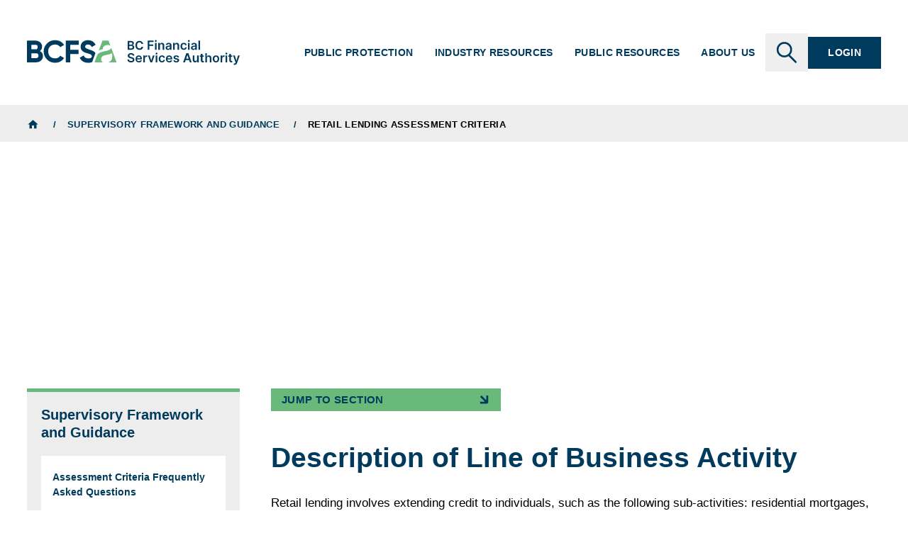

--- FILE ---
content_type: text/html; charset=UTF-8
request_url: https://www.bcfsa.ca/about-us/what-we-do/mandate-and-values/regulation-and-initiatives/supervisory-framework-and-guidance/retail-lending-assessment-criteria
body_size: 12812
content:
<!DOCTYPE html>
<html lang="en" dir="ltr" prefix="og: https://ogp.me/ns#">
  <head>
    <meta charset="utf-8" />
<noscript><style>form.antibot * :not(.antibot-message) { display: none !important; }</style>
</noscript><meta name="description" content="BC Financial Services Authority is a Crown agency responsible for the supervision and regulation of the financial service sector, including credit unions, insurance, mortgage brokers, pensions, real estate professionals and trusts. We’re committed to providing oversight and to fair, transparent processes that benefit the public, and to providing the information to enable industry participants to comply with legislated requirements and best practices." />
<meta name="keywords" content="," />
<meta name="geo.placename" content="British Columbia" />
<meta name="geo.region" content="CA-BC" />
<link rel="canonical" href="https://www.bcfsa.ca/about-us/what-we-do/mandate-and-values/regulation-and-initiatives/supervisory-framework-and-guidance/retail-lending-assessment-criteria" />
<meta http-equiv="content-language" content="en" />
<link rel="image_src" href="https://www.bcfsa.ca/sites/default/files/images/tall-building-city.jpg" />
<meta property="og:site_name" content="BCFSA" />
<meta property="og:type" content="website" />
<meta property="og:url" content="https://www.bcfsa.ca/about-us/what-we-do/mandate-and-values/regulation-and-initiatives/supervisory-framework-and-guidance/retail-lending-assessment-criteria" />
<meta property="og:title" content="Retail Lending Assessment Criteria" />
<meta property="og:description" content="BC Financial Services Authority is a Crown agency responsible for the supervision and regulation of the financial service sector, including credit unions, insurance, mortgage brokers, pensions, real estate professionals and trusts. We’re committed to providing oversight and to fair, transparent processes that benefit the public, and to providing the information to enable industry participants to comply with legislated requirements and best practices." />
<meta property="og:image" content="https://www.bcfsa.ca/sites/default/files/images/tall-building-city.jpg" />
<meta property="og:image:width" content="1200" />
<meta property="og:image:height" content="600" />
<meta property="og:region" content="British Columbia" />
<meta property="og:country_name" content="Canada" />
<meta property="og:email" content="bcfsa@www.bcfsa.ca" />
<meta property="og:phone_number" content="(604) 660-3555" />
<meta name="twitter:card" content="summary_large_image" />
<meta name="twitter:site" content="@RECBCofficial" />
<meta name="twitter:image:height" content="600" />
<meta name="twitter:image:width" content="1200" />
<meta name="twitter:image" content="https://www.bcfsa.ca/sites/default/files/images/tall-building-city.jpg" />
<meta name="MobileOptimized" content="width" />
<meta name="HandheldFriendly" content="true" />
<meta name="viewport" content="width=device-width, initial-scale=1.0" />
<link rel="icon" href="/themes/custom/g_blocks/favicon.ico" type="image/vnd.microsoft.icon" />

    <title>Retail Lending Assessment Criteria | BCFSA</title>
    <link rel="stylesheet" media="all" href="/modules/contrib/typogrify/assets/typogrify.css?t8i997" />
<link rel="stylesheet" media="all" href="/themes/custom/g_blocks/dist/theme_css.css?t8i997" />
<link rel="stylesheet" media="print" href="/themes/custom/g_blocks/dist/print_css.css?t8i997" />

    

    <link rel="apple-touch-icon" sizes="180x180" href="/themes/custom/g_blocks/favicons/apple-touch-icon.png">
    <link rel="icon" type="image/png" sizes="32x32" href="/themes/custom/g_blocks/favicons/favicon-32x32.png">
    <link rel="icon" type="image/png" sizes="16x16" href="/themes/custom/g_blocks/favicons/favicon-16x16.png">
    <link rel="manifest" href="/themes/custom/g_blocks/favicons/site.webmanifest">
    <link rel="mask-icon" href="/themes/custom/g_blocks/favicons/safari-pinned-tab.svg" color="#003a5d">
    <link rel="shortcut icon" href="/themes/custom/g_blocks/favicons/favicon.ico">
    <meta name="msapplication-TileColor" content="#ffffff">
    <meta name="msapplication-config" content="/themes/custom/g_blocks/favicons/browserconfig.xml">
    <meta name="theme-color" content="#ffffff">
    <meta name="format-detection" content="telephone=no">
  
                              <script>!function(e){var n="https://s.go-mpulse.net/boomerang/";if("False"=="True")e.BOOMR_config=e.BOOMR_config||{},e.BOOMR_config.PageParams=e.BOOMR_config.PageParams||{},e.BOOMR_config.PageParams.pci=!0,n="https://s2.go-mpulse.net/boomerang/";if(window.BOOMR_API_key="NHWZ3-SJK2D-TKCH8-N83ZT-98YBX",function(){function e(){if(!o){var e=document.createElement("script");e.id="boomr-scr-as",e.src=window.BOOMR.url,e.async=!0,i.parentNode.appendChild(e),o=!0}}function t(e){o=!0;var n,t,a,r,d=document,O=window;if(window.BOOMR.snippetMethod=e?"if":"i",t=function(e,n){var t=d.createElement("script");t.id=n||"boomr-if-as",t.src=window.BOOMR.url,BOOMR_lstart=(new Date).getTime(),e=e||d.body,e.appendChild(t)},!window.addEventListener&&window.attachEvent&&navigator.userAgent.match(/MSIE [67]\./))return window.BOOMR.snippetMethod="s",void t(i.parentNode,"boomr-async");a=document.createElement("IFRAME"),a.src="about:blank",a.title="",a.role="presentation",a.loading="eager",r=(a.frameElement||a).style,r.width=0,r.height=0,r.border=0,r.display="none",i.parentNode.appendChild(a);try{O=a.contentWindow,d=O.document.open()}catch(_){n=document.domain,a.src="javascript:var d=document.open();d.domain='"+n+"';void(0);",O=a.contentWindow,d=O.document.open()}if(n)d._boomrl=function(){this.domain=n,t()},d.write("<bo"+"dy onload='document._boomrl();'>");else if(O._boomrl=function(){t()},O.addEventListener)O.addEventListener("load",O._boomrl,!1);else if(O.attachEvent)O.attachEvent("onload",O._boomrl);d.close()}function a(e){window.BOOMR_onload=e&&e.timeStamp||(new Date).getTime()}if(!window.BOOMR||!window.BOOMR.version&&!window.BOOMR.snippetExecuted){window.BOOMR=window.BOOMR||{},window.BOOMR.snippetStart=(new Date).getTime(),window.BOOMR.snippetExecuted=!0,window.BOOMR.snippetVersion=12,window.BOOMR.url=n+"NHWZ3-SJK2D-TKCH8-N83ZT-98YBX";var i=document.currentScript||document.getElementsByTagName("script")[0],o=!1,r=document.createElement("link");if(r.relList&&"function"==typeof r.relList.supports&&r.relList.supports("preload")&&"as"in r)window.BOOMR.snippetMethod="p",r.href=window.BOOMR.url,r.rel="preload",r.as="script",r.addEventListener("load",e),r.addEventListener("error",function(){t(!0)}),setTimeout(function(){if(!o)t(!0)},3e3),BOOMR_lstart=(new Date).getTime(),i.parentNode.appendChild(r);else t(!1);if(window.addEventListener)window.addEventListener("load",a,!1);else if(window.attachEvent)window.attachEvent("onload",a)}}(),"".length>0)if(e&&"performance"in e&&e.performance&&"function"==typeof e.performance.setResourceTimingBufferSize)e.performance.setResourceTimingBufferSize();!function(){if(BOOMR=e.BOOMR||{},BOOMR.plugins=BOOMR.plugins||{},!BOOMR.plugins.AK){var n=""=="true"?1:0,t="",a="cln4tuaxibybu2loemva-f-7d187741c-clientnsv4-s.akamaihd.net",i="false"=="true"?2:1,o={"ak.v":"39","ak.cp":"1892442","ak.ai":parseInt("1266898",10),"ak.ol":"0","ak.cr":9,"ak.ipv":4,"ak.proto":"h2","ak.rid":"2ffadb12","ak.r":42170,"ak.a2":n,"ak.m":"dscb","ak.n":"essl","ak.bpcip":"18.219.201.0","ak.cport":47128,"ak.gh":"23.52.43.16","ak.quicv":"","ak.tlsv":"tls1.3","ak.0rtt":"","ak.0rtt.ed":"","ak.csrc":"-","ak.acc":"","ak.t":"1768825642","ak.ak":"hOBiQwZUYzCg5VSAfCLimQ==jOrZU7ni8183PhhwN4PVs5oK2OyMi60V9PrfDSlQHLkslxNdc5IgHOh4S25lZEayl8tzeYhnmN1a3HerW3zckiYCRPZ3kEb84D9LW6+WsGWGlJWVtWvMUcnJ5nfUmFQ830Up4dGO+EbEICFhzdh+HsDKHhA8MYn+TSa6OqiqBkv2XvC/Ud3ix4Gt1AeoBodX05EFnZ33Ylqvi9D2UsRwzK8mz3KvxMWC0eKuBl3t6AyOXHGRNy1XRN3EyKsc36rvBr2lIaCisJWR7A3RPp60PBLOmN32/TD90r7thI7Mi6EDY/EMAvUNq708fGGn5rSGrrOQ8sAkZbXlQL/k377oRsKa1eQ2+xZsaZ5jWi9CbSsrrQH3ZRn/YoJS/lQsj7ZoEKLXCs0716Ge7OVLzPJLaZgSW90QkLQY+tgKg1H+Hcw=","ak.pv":"11","ak.dpoabenc":"","ak.tf":i};if(""!==t)o["ak.ruds"]=t;var r={i:!1,av:function(n){var t="http.initiator";if(n&&(!n[t]||"spa_hard"===n[t]))o["ak.feo"]=void 0!==e.aFeoApplied?1:0,BOOMR.addVar(o)},rv:function(){var e=["ak.bpcip","ak.cport","ak.cr","ak.csrc","ak.gh","ak.ipv","ak.m","ak.n","ak.ol","ak.proto","ak.quicv","ak.tlsv","ak.0rtt","ak.0rtt.ed","ak.r","ak.acc","ak.t","ak.tf"];BOOMR.removeVar(e)}};BOOMR.plugins.AK={akVars:o,akDNSPreFetchDomain:a,init:function(){if(!r.i){var e=BOOMR.subscribe;e("before_beacon",r.av,null,null),e("onbeacon",r.rv,null,null),r.i=!0}return this},is_complete:function(){return!0}}}}()}(window);</script></head>

  <body class="g-blocks body">
    
      <div class="dialog-off-canvas-main-canvas" data-off-canvas-main-canvas>
    



<div class="g-page  has-breadcrumbs">
  <a href="#main-content" class="g-page__skip sr-only sr-only-focusable" tabindex="0">
    Skip to main content
  </a>

      <header class="g-page__header" aria-label="Header section containing navigation and alert messages.">
            
<div
  id="alert-2168"
  aria-labelledby="alert-2168-title"
  aria-hidden="true"
  class="g-dialog g-alert js-alert style-alert theme-primary modifier-alert"
          data-ignore-focus-trap="true"
    role="alertdialog"
>
  <div class="g-dialog__overlay" ></div>
  <div role="document" class="g-dialog__inner">
    <button type="button" data-a11y-dialog-hide data-alert-dismiss class="g-dialog__close"><span class="sr-only">Close dialog</span></button>
    <div class="g-dialog__content theme-light">
          <div class="g-dialog__title-group">
                  <div class="g-dialog__warning-icon">

<svg class="g-icon name-warning  align-"
      role="img"     pointer-events="none"
     >
      <title>warning icon</title>
  
    <use xlink:href="/themes/custom/g_blocks/dist/symbol/icons.svg?v=20260119#warning" />
</svg>
</div>
                <h2 class="g-dialog__title" id="alert-2168-title">Consumer Alert</h2>
      </div>
                  <div class="g-alert__inner">
      <div class="g-alert__content">
        <p>BCFSA has suspended the real estate brokerage licenses of Jovi Realty and Lighthouse Realty Ltd. These actions mean the brokerages are not authorized to operate. Consumers of these brokerages are encouraged to review BCFSA’s consumer alert for more information.  </p>
      </div>
      <div class="g-alert__link">
        


    



<a class="g-link style-arrow theme- " href="https://www.bcfsa.ca/about-us/news/consumer-alert/suspension-brokerage-licenses-jovi-realty-and-lighthouse-realty"
  title=" (will open in a new tab)"      target="_blank" rel="noopener noreferrer"
    data-alert-dismiss
>Read More <span class="sr-only"> (will open in a new tab)</span></a>
      </div>
    </div>
  
          </div>
  </div>
</div>

        <div id="main-nav" class="g-nav container-cap"
     x-data="window.navigation"
     @scroll.window="reactOnScroll()"
>
  <nav class="g-nav__inner container px-0" aria-label="Main navigation">
    <a href="/" class="g-nav__home-link" aria-label="BC Financial Services Authority">

<svg class="g-icon name-logo  align-"
      role="img"     pointer-events="none"
     >
      <title>logo icon</title>
  
    <use xlink:href="/themes/custom/g_blocks/dist/symbol/icons.svg?v=20260119#logo" />
</svg>
</a>
    <button id="main-menu-toggle" class="g-nav__toggle"><span class="g-nav__toggle-icon"></span> <span class="g-nav__toggle-text">Menu</span></button>
    <ul id="main-menu" class="menu g-nav__menu">
              <li class="menu-item g-nav__menu-item dropdown">
          <a tabindex="0" class="menu-link g-nav__link toggle">Public Protection</a>

                      <ul class="menu dropdown g-nav__submenu hidden">
                                            <li class="menu-item g-nav__submenu-item g-nav__submenu-item--parent">
                  <a href=/public-protection class="menu-link g-nav__sublink">Public Protection</a>
                </li>
              
                              <li class="menu-item g-nav__submenu-item">
                  <a href=/public-protection/hearings class="menu-link g-nav__sublink">Hearings</a>
                </li>
                              <li class="menu-item g-nav__submenu-item">
                  <a href=/public-protection/report-concern class="menu-link g-nav__sublink">Report a Concern</a>
                </li>
                              <li class="menu-item g-nav__submenu-item">
                  <a href=/public-protection/decisions class="menu-link g-nav__sublink">Decisions</a>
                </li>
                          </ul>
                  </li>
              <li class="menu-item g-nav__menu-item dropdown">
          <a tabindex="0" class="menu-link g-nav__link toggle">Industry Resources</a>

                      <ul class="menu dropdown g-nav__submenu hidden">
                                            <li class="menu-item g-nav__submenu-item g-nav__submenu-item--parent">
                  <a href=/industry-resources class="menu-link g-nav__sublink">Industry Resources</a>
                </li>
              
                              <li class="menu-item g-nav__submenu-item">
                  <a href=/industry-resources/real-estate-professional-resources class="menu-link g-nav__sublink">Real Estate Professional Resources</a>
                </li>
                              <li class="menu-item g-nav__submenu-item">
                  <a href=/industry-resources/real-estate-developer-resources class="menu-link g-nav__sublink">Real Estate Developer Resources</a>
                </li>
                              <li class="menu-item g-nav__submenu-item">
                  <a href=/industry-resources/mortgage-broker-resources class="menu-link g-nav__sublink">Mortgage Broker Resources</a>
                </li>
                              <li class="menu-item g-nav__submenu-item">
                  <a href=/industry-resources/credit-union-resources class="menu-link g-nav__sublink">Credit Union Resources</a>
                </li>
                              <li class="menu-item g-nav__submenu-item">
                  <a href=/industry-resources/credit-union-deposit-insurance-corporation-resources class="menu-link g-nav__sublink">Credit Union Deposit Insurance Corporation Resources</a>
                </li>
                              <li class="menu-item g-nav__submenu-item">
                  <a href=/industry-resources/insurance-resources class="menu-link g-nav__sublink">Insurance Resources</a>
                </li>
                              <li class="menu-item g-nav__submenu-item">
                  <a href=/industry-resources/pension-resources class="menu-link g-nav__sublink">Pension Resources</a>
                </li>
                              <li class="menu-item g-nav__submenu-item">
                  <a href=/industry-resources/trust-resources class="menu-link g-nav__sublink">Trust Company Resources</a>
                </li>
                          </ul>
                  </li>
              <li class="menu-item g-nav__menu-item dropdown">
          <a tabindex="0" class="menu-link g-nav__link toggle">Public Resources</a>

                      <ul class="menu dropdown g-nav__submenu hidden">
                                            <li class="menu-item g-nav__submenu-item g-nav__submenu-item--parent">
                  <a href=/public-resources class="menu-link g-nav__sublink">Public Resources</a>
                </li>
              
                              <li class="menu-item g-nav__submenu-item">
                  <a href=/public-resources/real-estate class="menu-link g-nav__sublink">Real Estate</a>
                </li>
                              <li class="menu-item g-nav__submenu-item">
                  <a href=/public-resources/mortgage-brokers class="menu-link g-nav__sublink">Mortgage Brokers</a>
                </li>
                              <li class="menu-item g-nav__submenu-item">
                  <a href=/public-resources/credit-unions class="menu-link g-nav__sublink">Credit Unions</a>
                </li>
                              <li class="menu-item g-nav__submenu-item">
                  <a href=/public-resources/credit-union-deposit-insurance class="menu-link g-nav__sublink">Credit Union Deposit Insurance</a>
                </li>
                              <li class="menu-item g-nav__submenu-item">
                  <a href=/public-resources/insurance class="menu-link g-nav__sublink">Insurance</a>
                </li>
                              <li class="menu-item g-nav__submenu-item">
                  <a href=/public-resources/pensions class="menu-link g-nav__sublink">Pensions</a>
                </li>
                              <li class="menu-item g-nav__submenu-item">
                  <a href=/public-resources/trust-companies class="menu-link g-nav__sublink">Trust Companies</a>
                </li>
                          </ul>
                  </li>
              <li class="menu-item g-nav__menu-item dropdown">
          <a tabindex="0" class="menu-link g-nav__link toggle">About Us</a>

                      <ul class="menu dropdown g-nav__submenu hidden">
                                            <li class="menu-item g-nav__submenu-item g-nav__submenu-item--parent">
                  <a href=/about-us class="menu-link g-nav__sublink">About Us</a>
                </li>
              
                              <li class="menu-item g-nav__submenu-item">
                  <a href=/about-us/what-we-do class="menu-link g-nav__sublink">What We Do</a>
                </li>
                              <li class="menu-item g-nav__submenu-item">
                  <a href=/about-us/who-we-are class="menu-link g-nav__sublink">Who We Are</a>
                </li>
                              <li class="menu-item g-nav__submenu-item">
                  <a href=/about-us/legislation class="menu-link g-nav__sublink">Legislation</a>
                </li>
                              <li class="menu-item g-nav__submenu-item">
                  <a href=/about-us/foi-requests class="menu-link g-nav__sublink">FOI Requests</a>
                </li>
                              <li class="menu-item g-nav__submenu-item">
                  <a href=/about-us/news class="menu-link g-nav__sublink">News</a>
                </li>
                              <li class="menu-item g-nav__submenu-item">
                  <a href=/about-us/careers class="menu-link g-nav__sublink">Careers</a>
                </li>
                              <li class="menu-item g-nav__submenu-item">
                  <a href=/about-us/contact-us class="menu-link g-nav__sublink">Contact Us</a>
                </li>
                          </ul>
                  </li>
            <li class="menu-item g-nav__menu-item">
        <button type="button" id="search-toggle" class="menu-link g-nav__link g-nav__search-toggle g-nav__search-toggle--desktop" aria-haspopup="true" aria-expanded="false" aria-controls="searchbar">

<svg class="g-icon name-search  align-"
      role="img"     pointer-events="none"
     >
      <title>search icon</title>
  
    <use xlink:href="/themes/custom/g_blocks/dist/symbol/icons.svg?v=20260119#search" />
</svg>
<span class="sr-only">Search</span></button>
      </li>
      <li class="menu-item g-nav__menu-item order-first lg:order-none">
        <a href="https://www.bcfsa.ca/login" class="menu-link g-nav__btn">Login</a>
      </li>
    </ul>
    <button type="button" id="search-toggle-mobile" class="menu-link g-nav__link g-nav__search-toggle g-nav__search-toggle--mobile" aria-haspopup="true" aria-expanded="false" aria-controls="searchbar">

<svg class="g-icon name-search  align-"
      role="img"     pointer-events="none"
     >
      <title>search icon</title>
  
    <use xlink:href="/themes/custom/g_blocks/dist/symbol/icons.svg?v=20260119#search" />
</svg>
<span class="sr-only">Search</span></button>
  </nav>
</div>
<form action="https://www.bcfsa.ca/search" id="searchbar" class="searchbar hidden container-cap" aria-labelledby="search-toggle" role="search" autocomplete="false">
  <button type="button" class="searchbar__close"><span class="searchbar__close-icon"></span> <span class="sr-only">Close</span></button>
  <div class="searchbar__inner container">
    <input placeholder="What can we help you find?" type="text" name="search" />
    <button type="button" class="searchbar__clear hidden"><span class="searchbar__close-icon"></span> <span class="sr-only">Close</span></button>
    <button type="submit" class="searchbar__submit" aria-label="Search">

<svg class="g-icon name-search  align-"
      role="img"     pointer-events="none"
     >
      <title>search icon</title>
  
    <use xlink:href="/themes/custom/g_blocks/dist/symbol/icons.svg?v=20260119#search" />
</svg>
</button>
  </div>

  <div class="searchbar__note">
    <p class="searchbar__note-title">Looking for a Professional or Organization?</p>
    <p class="searchbar__note-body">These results do not appear in this search.<br>Visit our directory to find verified professionals and organizations.</p>
    <a class="searchbar__note-link" href="https://www.bcfsa.ca/find-professional-or-organization">Browse Directory 

<svg class="g-icon name-arrow  align-"
      role="img"     pointer-events="none"
     >
      <title>arrow icon</title>
  
    <use xlink:href="/themes/custom/g_blocks/dist/symbol/icons.svg?v=20260119#arrow" />
</svg>
</a>
  </div>
</form>      <div class="g-page__pre-content">
                    <nav class="breadcrumbs container-cap theme-light" role="navigation" aria-labelledby="breadcrumbs">
    <h2 id="breadcrumbs" class="visually-hidden">Breadcrumbs</h2>
    <ol class="container">
              <li class="">
                      <a href="/">
                              <span class="sr-only">Home</span>
                

<svg class="g-icon name-home  align-"
      role="img"     pointer-events="none"
     >
      <title>home icon</title>
  
    <use xlink:href="/themes/custom/g_blocks/dist/symbol/icons.svg?v=20260119#home" />
</svg>
                          </a>
                  </li>
              <li class="last-link">
                      <a href="/about-us/what-we-do/mandate-and-values/regulation-and-initiatives/supervisory-framework-and-guidance">
                              Supervisory Framework and Guidance
                          </a>
                  </li>
              <li class="">
                      Retail Lending Assessment Criteria
                  </li>
          </ol>
  </nav>
        


        </div>
    </header>
  
  <main role="main" class="g-page__content container has-nav" id="#root">
    <a id="main-content" tabindex="-1"></a>
        <div id="block-g-blocks-content">
  
    
      

  




<article class=" node type-page  has-sidebar  style-header-default" >
        <div class="node__print-header print-only">
      <div class="node__print-header-preamble">
        <div class="node__print-header-logo">

<svg class="g-icon name-logo  align-"
      role="img"     pointer-events="none"
     >
      <title>logo icon</title>
  
    <use xlink:href="/themes/custom/g_blocks/dist/symbol/icons.svg?v=20260119#logo" />
</svg>
</div>
        <div class="node__print-header-disclaimer">
          <p>Printed <span class="node__print-header-date"></span>.
            This content is updated regularly, please refer back to https://bcfsa.ca to ensure that you are relying on the most up-to-date resources.
          </p>
        </div>
      </div>
      <div class="node__print-header-content">
        <div class="node__print-header-title">Retail Lending Assessment Criteria</div>
      </div>
    </div>
  
      <header class="node__header">
      
<div class="g-header style-gradient  no-image container-cap px-0">
  <div class="g-header__inner container">    
          <h1 class="g-header__title">Retail Lending Assessment Criteria</h1>
    
    
    
    
      </div>

  <div class="g-header__image">
          

<svg class="g-icon name-squircle  align-"
      role="img"     pointer-events="none"
     >
      <title>squircle icon</title>
  
    <use xlink:href="/themes/custom/g_blocks/dist/symbol/icons.svg?v=20260119#squircle" />
</svg>
      </div>
</div>

                </header>
  
  <div class="node__inner container">
    <div class="node__content">

            
                                                      
  <div class="jump-to">
    <div class="jump-to__accordion">
      <button class="jump-to-toggle" type="button" data-a11y-dialog-show="jump-links">
        <span>Jump to section</span>
      </button>
      <div class="jump-to__accordion-panel jump-to__content">
        <p>Select the section you’d like to navigate to.</p>

          <h3 class="sr-only">Accordion items</h3>
<ul class="g-accordion jump-to__accordion" data-options="&#x7B;&quot;showMultiple&quot;&#x3A;&#x20;0&#x7D;"
    id="jump-links-accordion-sm"
    data-container=""
>
              
<li class="g-accordion-item style- theme- is-active">
  <button class="g-accordion-item__label"><h3>Description of Line of Business Activity</h3></button>
  <div class="g-accordion-item__content">      <h4><a class="g-link text-h4-alt" href="#description-of-line-of-business-activity" data-a11y-dialog-hide>Go to Description of Line of Business Activity</a></h4>
          </div>
</li>
            
<li class="g-accordion-item style- theme- is-active">
  <button class="g-accordion-item__label"><h3>Definition of Net Risk</h3></button>
  <div class="g-accordion-item__content">      <h4><a class="g-link text-h4-alt" href="#definition-of-net-risk" data-a11y-dialog-hide>Go to Definition of Net Risk</a></h4>
          </div>
</li>
            
<li class="g-accordion-item style- theme- is-active">
  <button class="g-accordion-item__label"><h3>Quality of Risk Management Criteria</h3></button>
  <div class="g-accordion-item__content">      <h4><a class="g-link text-h4-alt" href="#quality-of-risk-management-criteria" data-a11y-dialog-hide>Go to Quality of Risk Management Criteria</a></h4>
          </div>
</li>
      </ul>
      </div>
    </div>

    
    <div
  id="jump-links"
  aria-labelledby="jump-links-title"
  aria-hidden="true"
  class="g-dialog jump-to__dialog style- theme-secondary "
      data-init="false"
        role="dialog"
>
  <div class="g-dialog__overlay" data-a11y-dialog-hide></div>
  <div role="document" class="g-dialog__inner">
    <button type="button" data-a11y-dialog-hide data-alert-dismiss class="g-dialog__close"><span class="sr-only">Close dialog</span></button>
    <div class="g-dialog__content theme-light">
          <div class="g-dialog__title-group">
                <h2 class="g-dialog__title" id="jump-links-title">Jump To...</h2>
      </div>
                    <p>Select the section you’d like to navigate to.</p>

        <h3 class="sr-only">Accordion items</h3>
<ul class="g-accordion jump-to__accordion" data-options="&#x7B;&quot;showMultiple&quot;&#x3A;&#x20;0&#x7D;"
    id="jump-links-accordion"
    data-container=""
>
              
<li class="g-accordion-item style- theme- is-active">
  <button class="g-accordion-item__label"><h3>Description of Line of Business Activity</h3></button>
  <div class="g-accordion-item__content">      <h4><a class="g-link text-h4-alt" href="#description-of-line-of-business-activity" data-a11y-dialog-hide>Go to Description of Line of Business Activity</a></h4>
          </div>
</li>
            
<li class="g-accordion-item style- theme- is-active">
  <button class="g-accordion-item__label"><h3>Definition of Net Risk</h3></button>
  <div class="g-accordion-item__content">      <h4><a class="g-link text-h4-alt" href="#definition-of-net-risk" data-a11y-dialog-hide>Go to Definition of Net Risk</a></h4>
          </div>
</li>
            
<li class="g-accordion-item style- theme- is-active">
  <button class="g-accordion-item__label"><h3>Quality of Risk Management Criteria</h3></button>
  <div class="g-accordion-item__content">      <h4><a class="g-link text-h4-alt" href="#quality-of-risk-management-criteria" data-a11y-dialog-hide>Go to Quality of Risk Management Criteria</a></h4>
          </div>
</li>
      </ul>
    
          </div>
  </div>
</div>
  </div>
    
<h2 class="g-heading" id="description-of-line-of-business-activity">Description of Line of Business Activity<a href="#description-of-line-of-business-activity" class="permalink" tabindex="-1" title="Permanent link to this section" aria-label="Permanent link to this section"></a></h2>



<p class="g-paragraph">Retail lending involves extending credit to individuals, such as the following sub-activities: residential mortgages, credit cards, home equity lines of credit (“HELOC”), consumer lines of credit, automobile loans, and other consumer lending. Retail lending may include a mix of these sub-activities so long as the risk attributes are alike, and these risks are managed in the same manner.</p>



<h2 class="g-heading" id="definition-of-net-risk">Definition of Net Risk<a href="#definition-of-net-risk" class="permalink" tabindex="-1" title="Permanent link to this section" aria-label="Permanent link to this section"></a></h2>



<p class="g-paragraph">The net risk of retail lending is determined by assessing the risks inherent in the activity and then the effectiveness with which those risks are being managed.</p>



<p class="g-paragraph">The primary inherent risk in retail lending is credit risk; however, operational, compliance, and strategic risks may also be considered as secondary risks. These inherent risks are mitigated by operational management, oversight functions, senior management, and the board of directors.</p>



<p class="g-paragraph">A credit union’s net risk for retail lending is assessed as <strong>low</strong>, <strong>moderate</strong>, <strong>above average</strong>, or <strong>high.</strong></p>



<figure class="g-table"><table><tbody><tr><td><strong>Low Net Risk</strong></td><td>The credit union has risk management that substantially mitigates risk inherent in its retail lending activities down to levels that have lower than average probability of an adverse impact on the earnings, capital, and liquidity in the foreseeable future.<br><br>Normally, credit unions in this category will have a predominance of retail lending sub-activities with low inherent risks and acceptable quality of risk management. Other combinations are possible; for example, moderate inherent risk with strong quality of risk management.</td></tr><tr><td><strong>Moderate Net Risk</strong></td><td>The credit union has risk management that sufficiently mitigates risks inherent in its retail lending activities down to levels that collectively have an average probability of adverse impact on the earnings, capital, and liquidity in the foreseeable future.<br><br>Normally, credit unions in this category will have a predominance of retail lending sub-activities rated as low or moderate inherent risks with acceptable quality of risk. Other combinations may be possible; for example, low inherent risk with a quality of risk management that needs improvement.</td></tr><tr><td><strong>Above Average Net Risk</strong></td><td>The credit union has weaknesses in its quality of risk management that, although not serious enough to present an immediate threat to solvency, give rise to above average retail lending net risk in several of its sub-activities. As a result, net risks in its retail lending collectively have an above average probability of an adverse impact on the earnings, capital, and liquidity in the foreseeable future.<br><br>Normally, credit unions in this category will have several the retail lending sub-activities rated as moderate inherent risk with a needs improvement quality of risk management. Other combinations are possible; for example, a combination of low inherent risk with weak quality of risk management.</td></tr><tr><td><strong>High Net Risk</strong></td><td>The credit union has weaknesses in its risk management that may pose a serious threat in its financial viability or solvency and give rise to high net risk in several of the retail lending sub-activities. As a result, net risks in its sub-activities collectively have a high probability of material adverse impact on its earnings, capital, and liquidity in the foreseeable future.<br><br>Normally, credit unions in this category will have one or more retail sub-activity rated as above average inherent risk with a quality of risk management that needs improvement. Other combinations are possible, for example, a combination of moderate inherent risk with weak quality of risk management.</td></tr></tbody></table></figure>



<h2 class="g-heading" id="quality-of-risk-management-criteria">Quality of Risk Management Criteria<a href="#quality-of-risk-management-criteria" class="permalink" tabindex="-1" title="Permanent link to this section" aria-label="Permanent link to this section"></a></h2>



<p class="g-paragraph">The following statements describe the criteria for assessing a credit unions’ adequacy of retail lending risk management policies and practices. The application and weighting of the individual criteria will depend on the nature, scope, complexity, and risk profile of a credit union.</p>



<figure class="g-table"><table><thead><tr><th>Essential Elements</th><th>Criteria</th></tr></thead><tbody><tr><td>1. Operational Management<br><br>(First Line of Defence)</td><td><strong>Organization and Structure</strong><br><br>1.1 Appropriateness of the department (or business unit) organization and structure given the nature and scope of the retail lending activity.<br>1.2 Appropriateness of segregation of duties and operational management’s span of control.<br>1.3 Extent to which front-line risk decisions are independent from oversight functions and senior management.<br>1.4 Extent to which legal advice is available to support loan agreements, guarantees, and collateral/mortgage documents.<br>1.5 Adequacy of the risk culture in the department or business unit.<br><br><strong>Resources, Staffing and Training</strong><br><br>1.6 Adequacy of the retail lending resources, staffing, and training given the nature and scope of the retail lending activity.<br>1.7 Extent to which staff understand retail lending and keep current with developments in their area of responsibility, including associated risks, emerging issues, and new risk management techniques, as well as changes in the operating environment impacting the nature and level of risk.<br>1.8 Appropriateness of staffing for assigned responsibilities and decision-making authorities, both in terms of numbers, skill sets, and experience.<br>1.9 Extent to which new hires are experienced individuals having strong analytical skills, knowledge, and expertise in the types of retail lending products and services offered and familiarity with target customer base and geographic market.<br>1.10 Extent to which operational management have sufficient knowledge and experience on purchase/sale terminology, appraisals, credit bureau issues, and employment matters, and are able to identify signs of poor credit quality and fraudulent activity.<br>1.11 Extent to which staff are knowledgeable, experienced, and skilled in managing troubled and non-performing loans and subsequent debt collections or foreclosures.<br>1.12 Appropriateness of the retail lending staff turnover.<br>1.13 Adequacy of the staff training programs to support retail lending knowledge, experience, and skills.<br><br><strong>Policies, Procedures and Limits</strong><br><br>1.14 Extent to which policies, procedures, and limits are clearly defined, documented, and disseminated.<br>1.15 Extent to which policies clearly define product lines that the credit union is willing and not willing to enter into.<br>1.16 Extent to which policies are consistent with retail lending plans and business objectives.<br>1.17 Extent to which policies set criteria for new products, services, and ventures or for entry in new geographic regions or jurisdictions.<br>1.18 Appropriateness of the loan underwriting procedures, risk evaluation methodologies, lending metrics and the risk-based decision-making criteria.<br>1.19 Extent to which prudential exposures and concentration limits for each sub-activity are managed, and in aggregate, across the whole retail lending activity.<br>1.20 Adequacy of the collateral and other risk mitigation techniques for each sub-activity.<br>1.21 Extent to which the day-to-day controls are commensurate with the level of risk in each sub-activity.<br>1.22 Appropriateness of exceptions to the underwriting policies and criteria for granting them.<br>1.23 Appropriateness of the authority levels and any delegations of authority.<br>1.24 Appropriateness of loan loss provisioning and troubled loan work out practices.<br><strong><br>Monitoring and Control</strong><br><br>1.25 Extent of adherence to policies, procedures and limits is monitored and reported.<br>1.26 Appropriateness of how the nature, characteristics and quality of products is monitored and reported.<br>1.27 Extent to which the reporting is sufficiently granular, complete and accurate.<br>1.28 Appropriateness of the performance of the activity is monitored and assessed against plan.<br>1.29 Extent to which any issues are resolved.<br><br><strong>Outsourcing</strong><br><br>1.30 Extent to which retail lending processes are outsourced to service providers.<br>1.31 Extent to which the due diligence procedures and practices are completed prior to entering the outsourcing arrangements.<br>1.32 Extent to which roles and responsibilities in policies and procedures and outsourcing agreements are clearly defined, documented, and disseminated.<br>1.33 Adequacy of the outsourcing agreement, including performance measures, reporting requirements, resolution of differences, notifications, complaint handling, contingency planning, inspection rights, confidentiality and security, compensation, insurance, regulatory requirements and advertising and promotion material.<br>1.34 Adequacy of the contingency measures for ensuring the continuation of the outsourced activities in the event of problems or events that affect the delivery of those services.<br>1.35 Extent to which the outsourcing arrangements are aligned with the retail lending business plans, objectives and risk parameters.<br>1.36 Adequacy of policies and practices in monitoring the performance of the outsourced activities.<br>1.37 Appropriateness of the reporting, meetings, and periodic reviews to ensure adherence to retail lending practices and procedures.</td></tr><tr><td>2. Compliance Management <br><br>(Second Line of Defence)</td><td>2.1 Extent to which compliance management is independent of day-to-day management of risks.<br>2.2 Adequacy of compliance policies and practices to ensure that the retail lending approach and practices are in line with credit union industry and regulatory requirements and are appropriate for executing its mandate.<br>2.3 Extent to which compliance policies and practices cover the following: new products, characteristics of products, IT capability and systems security, outsourcing, on-going staff training, responsible lending and customer data privacy and protection.<br>2.4 Extent to which compliance policies and practices keeps abreast of new and changing retail borrowers’ behaviors and changes in the credit union’s risk profile.<br>2.5 Extent to which compliance management promptly develop or amend the credit union’s compliance policies as legislation is introduced or amended or as new or changing retail lending activities impose different legislative requirements on the credit union.<br>2.6 Extent to which compliance management documents new or amended retail lending compliance policies and communicate them across the retail lending staff on a timely basis.<br>2.7 Extent to which compliance management monitor adherence to applicable laws, regulations, and guidelines by retail lending staff.<br>2.8 Adequacy of the compliance reporting to senior management and the board, and the practices for resolving significant issues in a timely manner.<br>2.9 Extent to which retail lending compliance practices are regularly reviewed for continued effectiveness.</td></tr><tr><td>3. Risk Management<br><br>(Second Line of Defence)</td><td>3.1 Extent to which risk management is independent of day-to-day management of retail lending risks.<br>3.2 Adequacy of the process to regularly review and update risk management policies, processes, and limits to consider changes in the retail lending environment and in the risk appetite of the credit union.<br>3.3 Appropriateness of the risk management policies, practices, and limits for retail lending, given the credit union’s business activities and related risks.<br>3.4 Appropriateness of the prudential exposures and concentration limits for each sub-activity, and in aggregate, across the whole retail lending activity.<br>3.5 Appropriateness of the risk culture across the retail lending department (or business unit).<br>3.6 Extent to which risk management policies and practices for retail lending are coordinated with the strategic capital and liquidity management policies and practices.<br>3.7 Extent to which risk management policies, practices and limits for retail lending are documented, communicated, and integrated with the credit union’s day-to-day operations.<br>3.8 Adequacy of policies and practices, to monitor retail lending positions against approved limits and for timely follow-up on material variances.<br>3.9 Adequacy of policies and practices, to monitor retail lending trends, identify emerging risks, and respond effectively to unexpected significant events.<br>3.10 Adequacy of policies and practices, to model and measure the credit union’s retail lending risks, including stress testing.<br>3.11 Adequacy of the risk management reporting to senior management and the board, and the practices for resolving significant issues in a timely manner.<br>3.12 Extent to which risk management policies and practices are regularly reviewed for continued effectiveness.</td></tr><tr><td>4. Internal Audit <br><br>(Third Line of Defence)</td><td>4.1 Extent to which internal audit staff understand retail lending and keep current with developments in internal audit practices.<br>4.2 Extent to which internal audit’s management is experienced in retail lending and reviews and oversees the retail lending internal audit work.<br>4.3 Adequacy of the internal audit program to verify that retail lending policies and procedures have been implemented effectively across all activities.<br>4.4 Appropriateness of the scope and frequency of the audit program based on level of retail lending risk exposures.<br>4.5 Extent to which findings identified and reported in the audit process have been addressed by senior management in a timely and effective manner.<br>4.6 Extent to which high risk issues are raised to the attention of the board with timely follow up.</td></tr><tr><td>5. Senior Management and Board Oversight<br><br>(Corporate Governance)</td><td><strong>Senior Management</strong><br><br>5.1 Extent to which the board has delegated responsibility for developing and implementing retail lending policies and practices to the CEO.<br>5.2 Adequacy of policies and practices delegating responsibilities for developing retail lending policies and practices from the CEO to other senior managers.<br>5.3 Appropriateness of the retail lending mandates for senior management positions and the extent to which they clearly define lines of authority, responsibility, and accountability. Extent to which these mandates are communicated across the credit union.<br>5.4 Extent to which senior management committees are used to oversee the retail lending activities.<br>5.5 Appropriateness of senior management’s retail lending qualifications, knowledge, skills, and experience.<br>5.6 Extent to which senior management has a good understanding of the nature, level, and trend of the key risks in the retail lending activity (by portfolio, portfolio segments and by product), its key controls and how risk relate to allocated capital levels.<br>5.7 Extent to which senior management have a good understanding of the retail lending rating system’s design and operations and approve all material aspects of the rating and estimation processes.<br>5.8 Adequacy of the retail lending reporting to the board and the practices for resolving significant issues in a timely manner.<br>5.9 Extent to which compensation programs promote prudent risk-taking in the retail lending activity and are aligned with long-term strategic objectives.<br>5.10 Adequacy of policies and practices for significant retail lending outsourcing arrangements and the extent to which senior management ensures the outsourcing is aligned with the credit union’s retail lending strategy and risk  management policies.<br>5.11 Extent to which the management reports that senior management receives, is sufficient to fulfill its responsibilities.<br>5.12 Extent to which the senior management has demonstrated effectiveness, in carrying out its duties and managing the retail lending activities.<br><br><strong>Board of Directors</strong><br><br>5.13 Extent to which the board understands, reviews, and approves the retail lending aspects of investment and lending policies and ensures these policies are responsive to changes in the operating environment and supports the credit union’ risk appetite.<br>5.14 Appropriateness of the board’s knowledge and experience in the retail lending activity, including the composition of the investment and lending committee.<br>5.15 Extent to which the board understands, reviews, and approves retail lending objectives, strategies, and plans.<br>5.16 Adequacy of the board’s retail lending reports, including relevant metrics, measures, and benchmarks, and are provided with timely, clear, accurate, and complete information.<br>5.17 Extent to which the board understands retail lending credit risk and the controls to manage this risk as well as other significant risks arising from lending.<br>5.18 Extent to which the board keeps up to date regarding members’ needs, market trends, emerging risks, competitor activities, and new lending practices.<br>5.19 Adequacy of the board’s practices to establish and monitor the senior management, involved in retail lending, including performance, hiring, and fixed and variable compensation.<br>5.20 Extent to which the board acts independently and has demonstrated effectiveness, in carrying out its direction and oversight of the retail lending activities.</td></tr></tbody></table></figure>

  
          </div>

          <div class="node__sidebar-left"><nav class="sidebar-nav">
  <h2 class="sidebar-nav__header"><a href="/about-us/what-we-do/mandate-and-values/regulation-and-initiatives/supervisory-framework-and-guidance">Supervisory Framework and Guidance</a></h2>
  <ul>
          <li>
        <a class="sidebar-nav__link " href="/about-us/what-we-do/mandate-and-values/regulation-and-initiatives/supervisory-framework-and-guidance/assessment-criteria-frequently-asked-questions">Assessment Criteria Frequently Asked Questions</a>
      </li>
          <li>
        <a class="sidebar-nav__link " href="/about-us/what-we-do/mandate-and-values/regulation-and-initiatives/supervisory-framework-and-guidance/assessment-criteria-glossary">Assessment Criteria Glossary</a>
      </li>
          <li>
        <a class="sidebar-nav__link " href="/about-us/what-we-do/mandate-and-values/regulation-and-initiatives/supervisory-framework-and-guidance/capital-assessment-criteria">Capital Assessment Criteria</a>
      </li>
          <li>
        <a class="sidebar-nav__link " href="/about-us/what-we-do/mandate-and-values/regulation-and-initiatives/supervisory-framework-and-guidance/commercial-lending-assessment-criteria">Commercial Lending Assessment Criteria</a>
      </li>
          <li>
        <a class="sidebar-nav__link " href="/about-us/what-we-do/mandate-and-values/regulation-and-initiatives/supervisory-framework-and-guidance/composite-risk-rating-assessment-criteria">Composite Risk Rating Assessment Criteria</a>
      </li>
          <li>
        <a class="sidebar-nav__link " href="/about-us/what-we-do/mandate-and-values/regulation-and-initiatives/supervisory-framework-and-guidance/earnings-assessment-criteria">Earnings Assessment Criteria</a>
      </li>
          <li>
        <a class="sidebar-nav__link " href="/about-us/what-we-do/mandate-and-values/regulation-and-initiatives/supervisory-framework-and-guidance/information-technology-assessment-criteria">Information Technology Assessment Criteria</a>
      </li>
          <li>
        <a class="sidebar-nav__link " href="/about-us/what-we-do/mandate-and-values/regulation-and-initiatives/supervisory-framework-and-guidance/liquidity-assessment-criteria">Liquidity Assessment Criteria</a>
      </li>
          <li>
        <a class="sidebar-nav__link " href="/about-us/what-we-do/mandate-and-values/regulation-and-initiatives/supervisory-framework-and-guidance/overall-board-directors-assessment-criteria">Overall Board of Directors Assessment Criteria</a>
      </li>
          <li>
        <a class="sidebar-nav__link " href="/about-us/what-we-do/mandate-and-values/regulation-and-initiatives/supervisory-framework-and-guidance/overall-compliance-management-assessment-criteria">Overall Compliance Management Assessment Criteria</a>
      </li>
          <li>
        <a class="sidebar-nav__link " href="/about-us/what-we-do/mandate-and-values/regulation-and-initiatives/supervisory-framework-and-guidance/overall-internal-audit-assessment-criteria">Overall Internal Audit Assessment Criteria</a>
      </li>
          <li>
        <a class="sidebar-nav__link " href="/about-us/what-we-do/mandate-and-values/regulation-and-initiatives/supervisory-framework-and-guidance/overall-net-risk-assessment-criteria">Overall Net Risk Assessment Criteria</a>
      </li>
          <li>
        <a class="sidebar-nav__link " href="/about-us/what-we-do/mandate-and-values/regulation-and-initiatives/supervisory-framework-and-guidance/overall-risk-management-assessment-criteria">Overall Risk Management Assessment Criteria</a>
      </li>
          <li>
        <a class="sidebar-nav__link " href="/about-us/what-we-do/mandate-and-values/regulation-and-initiatives/supervisory-framework-and-guidance/overall-senior-management-assessment-criteria">Overall Senior Management Assessment Criteria</a>
      </li>
          <li>
        <a class="sidebar-nav__link is-active" href="/about-us/what-we-do/mandate-and-values/regulation-and-initiatives/supervisory-framework-and-guidance/retail-lending-assessment-criteria">Retail Lending Assessment Criteria</a>
      </li>
          <li>
        <a class="sidebar-nav__link " href="/about-us/what-we-do/mandate-and-values/regulation-and-initiatives/supervisory-framework-and-guidance/treasury-assessment-criteria-including-interest-rate-risk">Treasury Assessment Criteria (Including Interest Rate Risk)</a>
      </li>
          <li>
        <a class="sidebar-nav__link " href="/about-us/what-we-do/mandate-and-values/regulation-and-initiatives/supervisory-framework-and-guidance/trust-business-assessment-criteria">Trust Business Assessment Criteria</a>
      </li>
      </ul>
</nav></div>
    
    
  </div>

  
</article>


  </div>


        </main>

      <footer class="g-page__footer">
      <div class="g-footer theme-dark container-cap">
  <div class="g-footer__inner container">
    <nav class="g-footer__links" aria-label="footer navigation">
      
<ul class="g-links layout-" aria-label="Quick links">
      <li>






<a class="g-link style-bold theme- " href="/about-us/careers"
      
>Careers <span class="sr-only"></span></a>
</li>
      <li>






<a class="g-link style-bold theme- " href="/privacy-policy"
      
>Privacy Policy <span class="sr-only"></span></a>
</li>
      <li>


    



<a class="g-link style-bold theme- " href="https://www.bcfsa.ca/terms-use"
  title=" (will open in a new tab)"      target="_blank" rel="noopener noreferrer"
    
>Terms of Use <span class="sr-only"> (will open in a new tab)</span></a>
</li>
      <li>






<a class="g-link style-bold theme- " href="/about-us/contact-us"
      
>Contact Us <span class="sr-only"></span></a>
</li>
  
  </ul>
    </nav>

    <div class="g-footer__contact">
      <dl>
        <div>
          <dt class="hours">Office Hours</dt>
          <dd>8:30 a.m. to 4:30 p.m.<br />
Monday to Friday except holidays</dd>
        </div>
        <div>
          <dt class="address">Address</dt>
          <dd>600 - 750 West Pender Street <br />
Vancouver, B.C. <br />
V6C 2T8<br />
Canada</dd>
        </div>
        <div>
          <dt class="phone">Reception</dt>
          <dd>(604) 660-3555</dd>
        </div>
        <div>
          <dt class="toll-free">Toll-Free</dt>
          <dd>(866) 206-3030</dd>
        </div>
      </dl>
    </div>
    <div class="g-footer__bottom">
      <nav class="g-footer__social-links" aria-label="Social media">
        
<ul class="g-links layout-inline" aria-label="Social links">
      <li>


    



<a class="g-link style-  theme- " href="https://twitter.com/bcfsaofficial"
  title=" (will open in a new tab)"      target="_blank" rel="noopener noreferrer"
    
><svg class="g-icon name-x-twitter  align-"
      role="img"     pointer-events="none"
     ><title>x-twitter icon</title><use xlink:href="/themes/custom/g_blocks/dist/symbol/icons.svg?v=20260119#x-twitter" /></svg><span></span><span class="sr-only"> (will open in a new tab)</span></a>
</li>
      <li>


    



<a class="g-link style-  theme- " href="https://www.facebook.com/bcfsaofficial"
  title=" (will open in a new tab)"      target="_blank" rel="noopener noreferrer"
    
><svg class="g-icon name-facebook-f  align-"
      role="img"     pointer-events="none"
     ><title>facebook-f icon</title><use xlink:href="/themes/custom/g_blocks/dist/fa/brands.svg?v=20260119#facebook-f" /></svg><span></span><span class="sr-only"> (will open in a new tab)</span></a>
</li>
      <li>


    



<a class="g-link style-  theme- " href="https://www.linkedin.com/company/bc-financial-services-authority"
  title=" (will open in a new tab)"      target="_blank" rel="noopener noreferrer"
    
><svg class="g-icon name-linkedin-in  align-"
      role="img"     pointer-events="none"
     ><title>linkedin-in icon</title><use xlink:href="/themes/custom/g_blocks/dist/fa/brands.svg?v=20260119#linkedin-in" /></svg><span></span><span class="sr-only"> (will open in a new tab)</span></a>
</li>
  
  </ul>
      </nav>

      <div class="g-footer__copyright">
        &copy; 2026 · BC Financial Services Authority
                  · v: 2.4.0
              </div>
    </div>
    <div class="g-footer__accessibility">
      <p>BCFSA is committed to accessibility. To learn more or provide feedback, visit <a href="/about-us/what-we-do/mandate-and-values/accessibility-bcfsa">Accessibility at BCFSA</a></p>
    </div>
    <div class="g-footer__slogan">
      <div class="g-footer__slogan-icon">
        

<svg class="g-icon name-squircle  align-"
      role="img"     pointer-events="none"
     >
      <title>squircle icon</title>
  
    <use xlink:href="/themes/custom/g_blocks/dist/symbol/icons.svg?v=20260119#squircle" />
</svg>
        

<svg class="g-icon name-youre-protected  align-"
      role="img"     pointer-events="none"
     >
      <title>youre-protected icon</title>
  
    <use xlink:href="/themes/custom/g_blocks/dist/symbol/icons.svg?v=20260119#youre-protected" />
</svg>
      </div>
    </div>
  </div>
</div>
    </footer>
  </div>

  </div>

    
    <script type="application/json" data-drupal-selector="drupal-settings-json">{"path":{"baseUrl":"\/","pathPrefix":"","currentPath":"node\/1568","currentPathIsAdmin":false,"isFront":false,"currentLanguage":"en"},"pluralDelimiter":"\u0003","suppressDeprecationErrors":true,"gtag":{"tagId":"G-3PCJCPT834","otherIds":["UA-46956003-5"],"consentMode":false,"events":[],"additionalConfigInfo":[]},"user":{"uid":0,"permissionsHash":"4d39c1daf0240f50dc12f83d44897212aa259516238fc4f1f6d75b078849220e"}}</script>
<script src="/core/misc/drupalSettingsLoader.js?v=10.4.9"></script>
<script src="/core/misc/drupal.js?v=10.4.9"></script>
<script src="/core/misc/drupal.init.js?v=10.4.9"></script>
<script src="/themes/custom/g_blocks/dist/theme_js.js?t8i997"></script>

  </body>
</html>


--- FILE ---
content_type: text/css
request_url: https://www.bcfsa.ca/themes/custom/g_blocks/dist/theme_css.css?t8i997
body_size: 40192
content:
*,:after,:before{--tw-border-spacing-x:0;--tw-border-spacing-y:0;--tw-translate-x:0;--tw-translate-y:0;--tw-rotate:0;--tw-skew-x:0;--tw-skew-y:0;--tw-scale-x:1;--tw-scale-y:1;--tw-pan-x: ;--tw-pan-y: ;--tw-pinch-zoom: ;--tw-scroll-snap-strictness:proximity;--tw-gradient-from-position: ;--tw-gradient-via-position: ;--tw-gradient-to-position: ;--tw-ordinal: ;--tw-slashed-zero: ;--tw-numeric-figure: ;--tw-numeric-spacing: ;--tw-numeric-fraction: ;--tw-ring-inset: ;--tw-ring-offset-width:0px;--tw-ring-offset-color:#fff;--tw-ring-color:#3b82f680;--tw-ring-offset-shadow:0 0 #0000;--tw-ring-shadow:0 0 #0000;--tw-shadow:0 0 #0000;--tw-shadow-colored:0 0 #0000;--tw-blur: ;--tw-brightness: ;--tw-contrast: ;--tw-grayscale: ;--tw-hue-rotate: ;--tw-invert: ;--tw-saturate: ;--tw-sepia: ;--tw-drop-shadow: ;--tw-backdrop-blur: ;--tw-backdrop-brightness: ;--tw-backdrop-contrast: ;--tw-backdrop-grayscale: ;--tw-backdrop-hue-rotate: ;--tw-backdrop-invert: ;--tw-backdrop-opacity: ;--tw-backdrop-saturate: ;--tw-backdrop-sepia: ;--tw-contain-size: ;--tw-contain-layout: ;--tw-contain-paint: ;--tw-contain-style: }::backdrop{--tw-border-spacing-x:0;--tw-border-spacing-y:0;--tw-translate-x:0;--tw-translate-y:0;--tw-rotate:0;--tw-skew-x:0;--tw-skew-y:0;--tw-scale-x:1;--tw-scale-y:1;--tw-pan-x: ;--tw-pan-y: ;--tw-pinch-zoom: ;--tw-scroll-snap-strictness:proximity;--tw-gradient-from-position: ;--tw-gradient-via-position: ;--tw-gradient-to-position: ;--tw-ordinal: ;--tw-slashed-zero: ;--tw-numeric-figure: ;--tw-numeric-spacing: ;--tw-numeric-fraction: ;--tw-ring-inset: ;--tw-ring-offset-width:0px;--tw-ring-offset-color:#fff;--tw-ring-color:#3b82f680;--tw-ring-offset-shadow:0 0 #0000;--tw-ring-shadow:0 0 #0000;--tw-shadow:0 0 #0000;--tw-shadow-colored:0 0 #0000;--tw-blur: ;--tw-brightness: ;--tw-contrast: ;--tw-grayscale: ;--tw-hue-rotate: ;--tw-invert: ;--tw-saturate: ;--tw-sepia: ;--tw-drop-shadow: ;--tw-backdrop-blur: ;--tw-backdrop-brightness: ;--tw-backdrop-contrast: ;--tw-backdrop-grayscale: ;--tw-backdrop-hue-rotate: ;--tw-backdrop-invert: ;--tw-backdrop-opacity: ;--tw-backdrop-saturate: ;--tw-backdrop-sepia: ;--tw-contain-size: ;--tw-contain-layout: ;--tw-contain-paint: ;--tw-contain-style: }/*! tailwindcss v3.4.17 | MIT License | https://tailwindcss.com*/*,:after,:before{border:0 solid #e5e7eb;box-sizing:border-box}:after,:before{--tw-content:""}:host,html{line-height:1.5;-webkit-text-size-adjust:100%;font-family:Inter,Arial,Helvetica,sans-serif;font-feature-settings:normal;font-variation-settings:normal;tab-size:4;-webkit-tap-highlight-color:transparent}body{line-height:inherit;margin:0}hr{border-top-width:1px;color:inherit;height:0}abbr:where([title]){-webkit-text-decoration:underline dotted;text-decoration:underline dotted}h1,h2,h3,h4,h5,h6{font-size:inherit;font-weight:inherit}a{color:inherit;text-decoration:inherit}b,strong{font-weight:bolder}code,kbd,pre,samp{font-family:ui-monospace,SFMono-Regular,Menlo,Monaco,Consolas,Liberation Mono,Courier New,monospace;font-feature-settings:normal;font-size:1em;font-variation-settings:normal}small{font-size:80%}sub,sup{font-size:75%;line-height:0;position:relative;vertical-align:initial}sub{bottom:-.25em}sup{top:-.5em}table{border-collapse:collapse;border-color:inherit;text-indent:0}button,input,optgroup,select,textarea{color:inherit;font-family:inherit;font-feature-settings:inherit;font-size:100%;font-variation-settings:inherit;font-weight:inherit;letter-spacing:inherit;line-height:inherit;margin:0;padding:0}button,select{text-transform:none}button,input:where([type=button]),input:where([type=reset]),input:where([type=submit]){-webkit-appearance:button;background-color:initial;background-image:none}:-moz-focusring{outline:auto}:-moz-ui-invalid{box-shadow:none}progress{vertical-align:initial}::-webkit-inner-spin-button,::-webkit-outer-spin-button{height:auto}[type=search]{-webkit-appearance:textfield;outline-offset:-2px}::-webkit-search-decoration{-webkit-appearance:none}::-webkit-file-upload-button{-webkit-appearance:button;font:inherit}summary{display:list-item}blockquote,dd,dl,figure,h1,h2,h3,h4,h5,h6,hr,p,pre{margin:0}fieldset{margin:0}fieldset,legend{padding:0}menu,ol,ul{list-style:none;margin:0;padding:0}dialog{padding:0}textarea{resize:vertical}input::placeholder,textarea::placeholder{color:#9ca3af;opacity:1}[role=button],button{cursor:pointer}:disabled{cursor:default}audio,canvas,embed,iframe,img,object,svg,video{display:block;vertical-align:middle}img,video{height:auto;max-width:100%}[hidden]:where(:not([hidden=until-found])){display:none}[multiple],[type=date],[type=datetime-local],[type=email],[type=month],[type=number],[type=password],[type=search],[type=tel],[type=text],[type=time],[type=url],[type=week],input:where(:not([type])),select,textarea{-webkit-appearance:none;appearance:none;background-color:#fff;border-color:#6b7280;border-radius:0;border-width:1px;font-size:1rem;line-height:1.5rem;padding:.5rem .75rem;--tw-shadow:0 0 #0000}[multiple]:focus,[type=date]:focus,[type=datetime-local]:focus,[type=email]:focus,[type=month]:focus,[type=number]:focus,[type=password]:focus,[type=search]:focus,[type=tel]:focus,[type=text]:focus,[type=time]:focus,[type=url]:focus,[type=week]:focus,input:where(:not([type])):focus,select:focus,textarea:focus{outline:2px solid #0000;outline-offset:2px;--tw-ring-inset:var(--tw-empty,/*!*/ /*!*/);--tw-ring-offset-width:0px;--tw-ring-offset-color:#fff;--tw-ring-color:#2563eb;--tw-ring-offset-shadow:var(--tw-ring-inset) 0 0 0 var(--tw-ring-offset-width) var(--tw-ring-offset-color);--tw-ring-shadow:var(--tw-ring-inset) 0 0 0 calc(1px + var(--tw-ring-offset-width)) var(--tw-ring-color);border-color:#2563eb;box-shadow:var(--tw-ring-offset-shadow),var(--tw-ring-shadow),var(--tw-shadow)}input::placeholder,textarea::placeholder{color:#6b7280;opacity:1}::-webkit-datetime-edit-fields-wrapper{padding:0}::-webkit-date-and-time-value{min-height:1.5em;text-align:inherit}::-webkit-datetime-edit{display:inline-flex}::-webkit-datetime-edit,::-webkit-datetime-edit-day-field,::-webkit-datetime-edit-hour-field,::-webkit-datetime-edit-meridiem-field,::-webkit-datetime-edit-millisecond-field,::-webkit-datetime-edit-minute-field,::-webkit-datetime-edit-month-field,::-webkit-datetime-edit-second-field,::-webkit-datetime-edit-year-field{padding-bottom:0;padding-top:0}select{background-image:url("data:image/svg+xml;charset=utf-8,%3Csvg xmlns=%27http://www.w3.org/2000/svg%27 fill=%27none%27 viewBox=%270 0 20 20%27%3E%3Cpath stroke=%27%236b7280%27 stroke-linecap=%27round%27 stroke-linejoin=%27round%27 stroke-width=%271.5%27 d=%27m6 8 4 4 4-4%27/%3E%3C/svg%3E");background-position:right .5rem center;background-repeat:no-repeat;background-size:1.5em 1.5em;padding-right:2.5rem;-webkit-print-color-adjust:exact;print-color-adjust:exact}[multiple],[size]:where(select:not([size="1"])){background-image:none;background-position:0 0;background-repeat:unset;background-size:initial;padding-right:.75rem;-webkit-print-color-adjust:unset;print-color-adjust:unset}[type=checkbox],[type=radio]{-webkit-appearance:none;appearance:none;background-color:#fff;background-origin:border-box;border-color:#6b7280;border-width:1px;color:#2563eb;display:inline-block;flex-shrink:0;height:1rem;padding:0;-webkit-print-color-adjust:exact;print-color-adjust:exact;-webkit-user-select:none;user-select:none;vertical-align:middle;width:1rem;--tw-shadow:0 0 #0000}[type=checkbox]{border-radius:0}[type=radio]{border-radius:100%}[type=checkbox]:focus,[type=radio]:focus{outline:2px solid #0000;outline-offset:2px;--tw-ring-inset:var(--tw-empty,/*!*/ /*!*/);--tw-ring-offset-width:2px;--tw-ring-offset-color:#fff;--tw-ring-color:#2563eb;--tw-ring-offset-shadow:var(--tw-ring-inset) 0 0 0 var(--tw-ring-offset-width) var(--tw-ring-offset-color);--tw-ring-shadow:var(--tw-ring-inset) 0 0 0 calc(2px + var(--tw-ring-offset-width)) var(--tw-ring-color);box-shadow:var(--tw-ring-offset-shadow),var(--tw-ring-shadow),var(--tw-shadow)}[type=checkbox]:checked,[type=radio]:checked{background-color:currentColor;background-position:50%;background-repeat:no-repeat;background-size:100% 100%;border-color:#0000}[type=checkbox]:checked{background-image:url("data:image/svg+xml;charset=utf-8,%3Csvg xmlns=%27http://www.w3.org/2000/svg%27 fill=%27%23fff%27 viewBox=%270 0 16 16%27%3E%3Cpath d=%27M12.207 4.793a1 1 0 0 1 0 1.414l-5 5a1 1 0 0 1-1.414 0l-2-2a1 1 0 0 1 1.414-1.414L6.5 9.086l4.293-4.293a1 1 0 0 1 1.414 0%27/%3E%3C/svg%3E")}@media (forced-colors:active) {[type=checkbox]:checked{-webkit-appearance:auto;appearance:auto}}[type=radio]:checked{background-image:url("data:image/svg+xml;charset=utf-8,%3Csvg xmlns=%27http://www.w3.org/2000/svg%27 fill=%27%23fff%27 viewBox=%270 0 16 16%27%3E%3Ccircle cx=%278%27 cy=%278%27 r=%273%27/%3E%3C/svg%3E")}@media (forced-colors:active) {[type=radio]:checked{-webkit-appearance:auto;appearance:auto}}[type=checkbox]:checked:focus,[type=checkbox]:checked:hover,[type=checkbox]:indeterminate,[type=radio]:checked:focus,[type=radio]:checked:hover{background-color:currentColor;border-color:#0000}[type=checkbox]:indeterminate{background-image:url("data:image/svg+xml;charset=utf-8,%3Csvg xmlns=%27http://www.w3.org/2000/svg%27 fill=%27none%27 viewBox=%270 0 16 16%27%3E%3Cpath stroke=%27%23fff%27 stroke-linecap=%27round%27 stroke-linejoin=%27round%27 stroke-width=%272%27 d=%27M4 8h8%27/%3E%3C/svg%3E");background-position:50%;background-repeat:no-repeat;background-size:100% 100%}@media (forced-colors:active) {[type=checkbox]:indeterminate{-webkit-appearance:auto;appearance:auto}}[type=checkbox]:indeterminate:focus,[type=checkbox]:indeterminate:hover{background-color:currentColor;border-color:#0000}[type=file]{background:unset;border-color:inherit;border-radius:0;border-width:0;font-size:unset;line-height:inherit;padding:0}[type=file]:focus{outline:1px solid ButtonText;outline:1px auto -webkit-focus-ring-color}.form-checkbox,.form-radio{-webkit-appearance:none;appearance:none;background-color:#fff;background-origin:border-box;border-color:#6b7280;border-width:1px;color:#2563eb;display:inline-block;flex-shrink:0;height:1rem;padding:0;-webkit-print-color-adjust:exact;print-color-adjust:exact;-webkit-user-select:none;user-select:none;vertical-align:middle;width:1rem;--tw-shadow:0 0 #0000}.form-checkbox{border-radius:0}.form-checkbox:focus,.form-radio:focus{outline:2px solid #0000;outline-offset:2px;--tw-ring-inset:var(--tw-empty,/*!*/ /*!*/);--tw-ring-offset-width:2px;--tw-ring-offset-color:#fff;--tw-ring-color:#2563eb;--tw-ring-offset-shadow:var(--tw-ring-inset) 0 0 0 var(--tw-ring-offset-width) var(--tw-ring-offset-color);--tw-ring-shadow:var(--tw-ring-inset) 0 0 0 calc(2px + var(--tw-ring-offset-width)) var(--tw-ring-color);box-shadow:var(--tw-ring-offset-shadow),var(--tw-ring-shadow),var(--tw-shadow)}.form-checkbox:checked,.form-radio:checked{background-color:currentColor;background-position:50%;background-repeat:no-repeat;background-size:100% 100%;border-color:#0000}.form-checkbox:checked{background-image:url("data:image/svg+xml;charset=utf-8,%3Csvg xmlns=%27http://www.w3.org/2000/svg%27 fill=%27%23fff%27 viewBox=%270 0 16 16%27%3E%3Cpath d=%27M12.207 4.793a1 1 0 0 1 0 1.414l-5 5a1 1 0 0 1-1.414 0l-2-2a1 1 0 0 1 1.414-1.414L6.5 9.086l4.293-4.293a1 1 0 0 1 1.414 0%27/%3E%3C/svg%3E")}@media (forced-colors:active) {.form-checkbox:checked{-webkit-appearance:auto;appearance:auto}}.form-checkbox:checked:focus,.form-checkbox:checked:hover,.form-checkbox:indeterminate,.form-radio:checked:focus,.form-radio:checked:hover{background-color:currentColor;border-color:#0000}.form-checkbox:indeterminate{background-image:url("data:image/svg+xml;charset=utf-8,%3Csvg xmlns=%27http://www.w3.org/2000/svg%27 fill=%27none%27 viewBox=%270 0 16 16%27%3E%3Cpath stroke=%27%23fff%27 stroke-linecap=%27round%27 stroke-linejoin=%27round%27 stroke-width=%272%27 d=%27M4 8h8%27/%3E%3C/svg%3E");background-position:50%;background-repeat:no-repeat;background-size:100% 100%}@media (forced-colors:active) {.form-checkbox:indeterminate{-webkit-appearance:auto;appearance:auto}}.form-checkbox:indeterminate:focus,.form-checkbox:indeterminate:hover{background-color:currentColor;border-color:#0000}.h1{font-size:clamp(40px,calc(40px + 30 * (100vw - 640px) / 1280),70px);font-weight:700;line-height:1.15}.h2{font-size:clamp(38px,calc(38px + 2 * (100vw - 640px) / 1280),40px)}.h2,.h3{font-weight:700;line-height:1.25}.h3{font-size:clamp(30px,calc(30px + 0 * (100vw - 640px) / 1280),30px)}.h4{font-size:clamp(24px,calc(24px + 1 * (100vw - 640px) / 1280),25px)}.h4,.h5{font-weight:700;line-height:1.25}.h5{font-size:clamp(18px,calc(18px + 2 * (100vw - 640px) / 1280),20px)}.h6{font-size:clamp(15px,calc(15px + 0 * (100vw - 640px) / 1280),15px);font-weight:700;line-height:1.25}.upper{font-size:clamp(13px,calc(13px + 2 * (100vw - 640px) / 1280),15px);font-weight:700;letter-spacing:.025em;text-transform:uppercase}.container{max-width:1280px;padding-left:38px;padding-right:38px;position:relative}.container,.container-cap{margin-left:auto;margin-right:auto;width:100%}.container-cap{max-width:1920px;padding-left:0;padding-right:0}.container-cap .container:not(.container-cap) .container-cap .container:not(.px-0){padding-left:38px;padding-right:38px}.theme-bg{background-color:var(--theme-bg);color:var(--theme-contrast)}.theme-link{color:var(--accent)}.theme-link:hover{color:var(--accent-hover)}:root{--navy:#003a5d;--navy-shade:#4c758d;--blue:#238dc1;--blue-dark:#3a719e;--blue-shade:#85c2de;--green:#69ba7a;--green-dark:#107c10;--green-shade:#a4d5af;--red:#e64b38;--red-shade:#ed998e;--orange:#a55d0a;--purple:#5626a4;--grey:#ededed;--grey-shade:#f5f5f5;--grey-dark:#707070;--white-shade:#ffffffd9}.sr-only{border-width:0;margin:-1px}.relative{position:relative}.z-1{z-index:1}.order-first{order:-9999}.mb-\[40px\]{margin-bottom:40px}.mb-grid{margin-bottom:clamp(20px,calc(20px + 24 * (100vw - 640px) / 1280),44px)}.ml-\[10px\]{margin-left:10px}.mr-lg{margin-right:clamp(20px,calc(20px + 15 * (100vw - 640px) / 1280),35px)}.block{display:block}.inline{display:inline}.flex{display:flex}.table{display:table}.table-cell{display:table-cell}.table-row{display:table-row}.contents{display:contents}.hidden{display:none}.w-1\/3{width:33.333333%}.w-2\/3{width:66.666667%}.flex-none{flex:none}.transform{transform:translate(var(--tw-translate-x),var(--tw-translate-y)) rotate(var(--tw-rotate)) skewX(var(--tw-skew-x)) skewY(var(--tw-skew-y)) scaleX(var(--tw-scale-x)) scaleY(var(--tw-scale-y))}.items-center{align-items:center}.justify-between{justify-content:space-between}.bg-green{--tw-bg-opacity:1;background-color:rgb(105 186 122/var(--tw-bg-opacity,1))}.bg-grey{--tw-bg-opacity:1;background-color:rgb(237 237 237/var(--tw-bg-opacity,1))}.px-0{padding-left:0;padding-right:0}.text-left{text-align:left}.text-center{text-align:center}.text-right{text-align:right}.text-h2-alt{font-size:clamp(38px,calc(38px + 10 * (100vw - 640px) / 1280),48px)}.text-h3-alt{font-size:clamp(30px,calc(30px + 8 * (100vw - 640px) / 1280),38px)}.text-h4-alt{font-size:clamp(24px,calc(24px + 6 * (100vw - 640px) / 1280),30px)}.text-lg{font-size:clamp(16px,calc(16px + 6 * (100vw - 640px) / 1280),22px)}.font-bold{font-weight:700}.font-normal{font-weight:400}.text-green{--tw-text-opacity:1;color:rgb(105 186 122/var(--tw-text-opacity,1))}.text-grey{--tw-text-opacity:1;color:rgb(237 237 237/var(--tw-text-opacity,1))}.outline{outline-style:solid}.filter{filter:var(--tw-blur) var(--tw-brightness) var(--tw-contrast) var(--tw-grayscale) var(--tw-hue-rotate) var(--tw-invert) var(--tw-saturate) var(--tw-sepia) var(--tw-drop-shadow)}:root{--accent:#003a5d;--accent-hover:#238dc1;--heading:#003a5d;--border:#707070;--muted:#707070;--primary:#238dc1;--secondary:#69ba7a;--tertiary:#e64b38;--dark:#003a5d;--light:#ededed;--white:#fff}.theme-primary{--theme:#238dc1;--theme-bg:#85c2de;--theme-hover:#85c2de;--theme-contrast:#003a5d;--accent:#003a5d;--accent-hover:#fff;--heading:var(--theme-contrast);--muted:#ffffffd9}.theme-secondary{--theme:#69ba7a;--theme-hover:#a4d5af;--theme-bg:#69ba7a;--theme-contrast:#003a5d;--accent:#003a5d;--accent-hover:#fff;--heading:var(--theme-contrast);--muted:#ffffffd9}.theme-tertiary{--theme:#e64b38;--theme-hover:#ed998e;--theme-bg:#ed998e;--theme-contrast:#003a5d;--accent:#003a5d;--accent-hover:#fff;--heading:var(--theme-contrast);--muted:#ffffffd9}.theme-dark{--theme:#003a5d;--theme-hover:#4c758d;--theme-bg:#003a5d;--theme-contrast:#fff;--accent:#fff;--accent-hover:#69ba7a;--heading:var(--theme-contrast);--muted:#ffffffd9}.theme-light{--theme:#ededed;--theme-hover:#f5f5f5;--theme-bg:#ededed;--theme-contrast:#003a5d;--accent:#003a5d;--accent-hover:#238dc1;--heading:var(--theme-contrast);--muted:#707070}.theme-white{--theme:#fff;--theme-bg:#fff;--theme-hover:#ffffffd9;--theme-contrast:#003a5d}.sr-only{height:1px;overflow:hidden;padding:0;position:absolute;width:1px;clip:rect(0,0,0,0);border:0;white-space:nowrap}.sr-only-focusable:active,.sr-only-focusable:focus{height:auto;overflow:visible;position:static;width:auto;clip:auto;white-space:normal}.clearfix:after{clear:both;content:"";display:table}.\[site\:mail\]{site:mail}.\[site\:name\]{site:name}body{font-family:Inter,Arial,Helvetica,sans-serif;--tw-bg-opacity:1;background-color:rgb(255 255 255/var(--tw-bg-opacity,1));font-size:clamp(15px,calc(15px + 3 * (100vw - 640px) / 1280),18px);--tw-text-opacity:1;color:rgb(0 0 0/var(--tw-text-opacity,1))}*{overflow-wrap:break-word;scroll-behavior:smooth;scroll-margin-top:calc(var(--header-height) + 20px)}:not(use):not(area):not(base):not(br):not(col):not(embed):not(hr):not(img):not(input):not(link):not(meta):not(source):not(track):not(wbr):not(template):not(script):not(style):not(textarea):not(title):not(path):not([class*=overlay]):not(.permalink):not([class*=icon]):not(class^="v-"):empty{display:none}[contentEditable=true]:focus,[tabindex]:focus,a[href]:focus,area[href]:focus,button:not([disabled]):focus,iframe:focus,input:not([disabled]):focus,select:not([disabled]):focus,summary:focus,textarea:not([disabled]):focus{outline:none}[contentEditable=true]:not([tabindex="-1"])[keyboard-focus]:focus,[tabindex]:not([tabindex="-1"])[keyboard-focus]:focus,a[href]:not([tabindex="-1"])[keyboard-focus]:focus,area[href]:not([tabindex="-1"])[keyboard-focus]:focus,button:not([disabled]):not([tabindex="-1"])[keyboard-focus]:focus,iframe:not([tabindex="-1"])[keyboard-focus]:focus,input:not([disabled]):not([tabindex="-1"])[keyboard-focus]:focus,select:not([disabled]):not([tabindex="-1"])[keyboard-focus]:focus,summary:not([tabindex="-1"])[keyboard-focus]:focus,textarea:not([disabled]):not([tabindex="-1"])[keyboard-focus]:focus{outline:2px dotted #000;outline-offset:5px}.theme-dark [contentEditable=true]:not([tabindex="-1"])[keyboard-focus]:focus,.theme-dark [tabindex]:not([tabindex="-1"])[keyboard-focus]:focus,.theme-dark a[href]:not([tabindex="-1"])[keyboard-focus]:focus,.theme-dark area[href]:not([tabindex="-1"])[keyboard-focus]:focus,.theme-dark button:not([disabled]):not([tabindex="-1"])[keyboard-focus]:focus,.theme-dark iframe:not([tabindex="-1"])[keyboard-focus]:focus,.theme-dark input:not([disabled]):not([tabindex="-1"])[keyboard-focus]:focus,.theme-dark select:not([disabled]):not([tabindex="-1"])[keyboard-focus]:focus,.theme-dark summary:not([tabindex="-1"])[keyboard-focus]:focus,.theme-dark textarea:not([disabled]):not([tabindex="-1"])[keyboard-focus]:focus{outline-color:#fff!important}[contentEditable=true]:not([tabindex="-1"])[keyboard-focus][aria-hidden]:focus,[tabindex]:not([tabindex="-1"])[keyboard-focus][aria-hidden]:focus,a[href]:not([tabindex="-1"])[keyboard-focus][aria-hidden]:focus,area[href]:not([tabindex="-1"])[keyboard-focus][aria-hidden]:focus,button:not([disabled]):not([tabindex="-1"])[keyboard-focus][aria-hidden]:focus,iframe:not([tabindex="-1"])[keyboard-focus][aria-hidden]:focus,input:not([disabled]):not([tabindex="-1"])[keyboard-focus][aria-hidden]:focus,select:not([disabled]):not([tabindex="-1"])[keyboard-focus][aria-hidden]:focus,summary:not([tabindex="-1"])[keyboard-focus][aria-hidden]:focus,textarea:not([disabled]):not([tabindex="-1"])[keyboard-focus][aria-hidden]:focus{outline:none!important}.page-404{background-color:var(--theme-bg);color:var(--theme-contrast)}.page-404 .g-links+p{margin-top:clamp(36px,calc(36px + 12 * (100vw - 640px) / 1280),48px)}.page-404 a{--tw-text-opacity:1;color:rgb(0 58 93/var(--tw-text-opacity,1));-webkit-text-decoration-line:underline;text-decoration-line:underline}.page-404 a:hover{--tw-text-opacity:1;color:rgb(76 117 141/var(--tw-text-opacity,1))}.page-404 .container{padding-bottom:6rem;padding-top:6rem}.page-404__title{font-size:clamp(100px,calc(100px + 50 * (100vw - 640px) / 1280),150px);font-weight:700}.page-404__content{margin-bottom:6rem;margin-top:4rem}.page-404__content>:not([hidden])~:not([hidden]){--tw-space-y-reverse:0;margin-bottom:calc(clamp(15px, calc(15px + 10 * (100vw - 640px) / 1280), 25px) * var(--tw-space-y-reverse));margin-top:calc(clamp(15px, calc(15px + 10 * (100vw - 640px) / 1280), 25px) * calc(1 - var(--tw-space-y-reverse)))}.page-404__content{border-width:3px;--tw-border-opacity:1;border-color:rgb(255 255 255/var(--tw-border-opacity,1));border-left:0;border-right:0;padding-bottom:4rem;padding-top:4rem}:root{--full-header-height:var(--header-height);--breadcrumbs-height:0px;--toolbar-height:0px;--os-toolbar-height:0px}.ipad{--os-toolbar-height:32px}.iphone{--os-toolbar-height:115px}.iphone-8{--os-toolbar-height:80px}.toolbar-fixed{--toolbar-height:40px}.toolbar-fixed.toolbar-tray-open{--toolbar-height:81px}.has-breadcrumbs{--breadcrumbs-height:52px}*{--header-height:calc(var(--nav-height) + var(--breadcrumbs-height));--full-header-height:calc(var(--nav-height) + var(--breadcrumbs-height) + var(--toolbar-height));--content-height:calc(100vh - var(--nav-height) - var(--breadcrumbs-height) - var(--os-toolbar-height))}.container .container{padding-left:0;padding-right:0}.container-cap .container:not(.container .container) .container-cap .container:not(.px-0){padding-left:38px;padding-right:38px}.g-blocks .container .container-cap{left:50%;margin-left:-50vw;max-width:1920px;position:relative;width:100vw}@media (min-width:1920px){.g-blocks .container .container-cap{margin-left:-960px}}.container-cap .container:not(.px-0) .container-cap .container:not(.px-0){padding-left:38px;padding-right:38px}.block-spacing:after,.g-accordion-item__content:after,.g-column:after,.g-group:after,.node__content:after,.wp-block-group__inner-container:after{clear:both;content:"";display:table}.block-spacing>.sr-only:first-child+*,.block-spacing>:empty:first-child+*,.block-spacing>:hidden:first-child+*,.g-accordion-item__content>.sr-only:first-child+*,.g-accordion-item__content>:empty:first-child+*,.g-accordion-item__content>:hidden:first-child+*,.g-column>.sr-only:first-child+*,.g-column>:empty:first-child+*,.g-column>:hidden:first-child+*,.g-group>.sr-only:first-child+*,.g-group>:empty:first-child+*,.g-group>:hidden:first-child+*,.node__content>.sr-only:first-child+*,.node__content>:empty:first-child+*,.node__content>:hidden:first-child+*,.wp-block-group__inner-container>.sr-only:first-child+*,.wp-block-group__inner-container>:empty:first-child+*,.wp-block-group__inner-container>:hidden:first-child+*{margin-top:0}.block-spacing header.sr-only+*,.g-accordion-item__content header.sr-only+*,.g-column header.sr-only+*,.g-group header.sr-only+*,.node__content header.sr-only+*,.wp-block-group__inner-container header.sr-only+*{margin-top:0!important}.block-spacing>.g-carousel+.g-sliding-panel,.g-accordion-item__content>.g-carousel+.g-sliding-panel,.g-column>.g-carousel+.g-sliding-panel,.g-group>.g-carousel+.g-sliding-panel,.node__content>.g-carousel+.g-sliding-panel,.wp-block-group__inner-container>.g-carousel+.g-sliding-panel{margin-top:0}.visually-hidden{height:1px;margin:-1px;overflow:hidden;padding:0;position:absolute;width:1px;clip:rect(0,0,0,0);border:0;white-space:nowrap}.block-spacing>.visually-hidden:first-child+*,.g-accordion-item__content>.visually-hidden:first-child+*,.g-column>.visually-hidden:first-child+*,.g-group>.visually-hidden:first-child+*,.node__content>.visually-hidden:first-child+*,.wp-block-group__inner-container>.visually-hidden:first-child+*{margin-top:0}.block-spacing header.visually-hidden+*,.g-accordion-item__content header.visually-hidden+*,.g-column header.visually-hidden+*,.g-form .form-item>.visually-hidden:first-child+*,.g-form .form-wrapper>.visually-hidden:first-child+*,.g-group header.visually-hidden+*,.node__content header.visually-hidden+*,.wp-block-group__inner-container header.visually-hidden+*{margin-top:0!important}@media print{.visually-hidden{display:none!important}}.print-only,[x-cloak]{display:none!important}.g-accordion-item.style-outline-button .g-accordion-item__label,.g-link.style-boxed{background-color:initial;border-color:var(--theme);border-width:5px;color:inherit;padding:12px 19px}.g-accordion-item.style-outline-button .g-accordion-item__label:hover,.g-link.style-boxed:hover{background-color:var(--theme);--tw-text-opacity:1;color:rgb(255 255 255/var(--tw-text-opacity,1));-webkit-text-decoration-line:none;text-decoration-line:none}.g-accordion-item.style-outline-button .g-accordion-item__label,.g-accordion-item.style-outline-button .g-accordion-item__label *,.g-link.style-boxed,.g-link.style-boxed *{font-size:clamp(16px,calc(16px + 6 * (100vw - 640px) / 1280),22px)}.g-accordion-item__label:after,.g-link.style-boxed:after{background-color:currentColor;content:"";display:inline-block;flex:none;height:1em;margin-left:20px;margin-right:-10px;-webkit-mask-image:url("data:image/svg+xml;charset=utf-8,%3Csvg xmlns=%27http://www.w3.org/2000/svg%27 width=%2758.095%27 height=%2758.095%27%3E%3Cpath d=%27m34.225 5.25.111 47.63-10.43.005-.112-47.63ZM52.84 23.866v10.432l-47.63-.111.005-10.429Z%27 data-name=%27Path 294%27/%3E%3C/svg%3E");mask-image:url("data:image/svg+xml;charset=utf-8,%3Csvg xmlns=%27http://www.w3.org/2000/svg%27 width=%2758.095%27 height=%2758.095%27%3E%3Cpath d=%27m34.225 5.25.111 47.63-10.43.005-.112-47.63ZM52.84 23.866v10.432l-47.63-.111.005-10.429Z%27 data-name=%27Path 294%27/%3E%3C/svg%3E");-webkit-mask-position:center;mask-position:center;-webkit-mask-repeat:no-repeat;mask-repeat:no-repeat;-webkit-mask-size:contain;mask-size:contain;transition-duration:.15s;transition-property:transform;transition-timing-function:cubic-bezier(.4,0,.2,1);width:1em}.g-accordion-item.style-outline-button .g-accordion-item__label:after,.g-link.style-boxed:after{margin-right:0;--tw-rotate:90deg;-webkit-mask-image:url("data:image/svg+xml;charset=utf-8,%3Csvg xmlns=%27http://www.w3.org/2000/svg%27 width=%2749.726%27 height=%2750.5%27%3E%3Cg data-name=%27Group 197%27%3E%3Cg data-name=%27Group 85%27%3E%3Cpath d=%27m24.476 0-6.234 6.21 14.52 14.5H0v9.086h32.763L18.242 44.315l6.234 6.185 25.25-25.251Z%27 data-name=%27Path 175%27/%3E%3C/g%3E%3C/g%3E%3C/svg%3E");mask-image:url("data:image/svg+xml;charset=utf-8,%3Csvg xmlns=%27http://www.w3.org/2000/svg%27 width=%2749.726%27 height=%2750.5%27%3E%3Cg data-name=%27Group 197%27%3E%3Cg data-name=%27Group 85%27%3E%3Cpath d=%27m24.476 0-6.234 6.21 14.52 14.5H0v9.086h32.763L18.242 44.315l6.234 6.185 25.25-25.251Z%27 data-name=%27Path 175%27/%3E%3C/g%3E%3C/g%3E%3C/svg%3E");transform:translate(var(--tw-translate-x),var(--tw-translate-y)) rotate(var(--tw-rotate)) skewX(var(--tw-skew-x)) skewY(var(--tw-skew-y)) scaleX(var(--tw-scale-x)) scaleY(var(--tw-scale-y))}.g-accordion-item{position:relative}.g-accordion-item>.permalink{left:-10px;top:40px;--tw-bg-opacity:1;background-color:rgb(0 58 93/var(--tw-bg-opacity,1))}@media (min-width:640px){.g-accordion-item>.permalink{left:0;top:46px}}@media (min-width:768px){.g-accordion-item>.permalink{left:15px;top:56px}}.g-accordion-item:hover>.permalink{opacity:1}.g-accordion-item__label{display:block;font-size:clamp(24px,calc(24px + 1 * (100vw - 640px) / 1280),25px);font-weight:700;line-height:1.25;width:100%;--tw-bg-opacity:1;background-color:rgb(237 237 237/var(--tw-bg-opacity,1));text-align:left;--tw-text-opacity:1;color:rgb(0 58 93/var(--tw-text-opacity,1));padding:25px 20px}@media (min-width:640px){.g-accordion-item__label{padding:32px}}@media (min-width:768px){.g-accordion-item__label{padding:40px 45px}}.g-accordion-item__label{align-items:center;display:flex;justify-content:space-between;transition-duration:.15s;transition-property:color,background-color,border-color,fill,stroke,-webkit-text-decoration-color;transition-property:color,background-color,border-color,text-decoration-color,fill,stroke;transition-property:color,background-color,border-color,text-decoration-color,fill,stroke,-webkit-text-decoration-color;transition-timing-function:cubic-bezier(.4,0,.2,1)}.g-accordion-item__label:hover{-webkit-text-decoration-line:underline;text-decoration-line:underline;text-decoration-thickness:1.5px;text-underline-offset:3px;--tw-bg-opacity:1;background-color:rgb(0 58 93/var(--tw-bg-opacity,1));--tw-text-opacity:1;color:rgb(255 255 255/var(--tw-text-opacity,1))}.gutenberg .g-accordion-item__label{-webkit-user-select:all;user-select:all}.g-accordion-item__label *{color:inherit;font-size:clamp(24px,calc(24px + 6 * (100vw - 640px) / 1280),30px)}.g-accordion-item__label:hover~.permalink{--tw-bg-opacity:1;background-color:rgb(255 255 255/var(--tw-bg-opacity,1))}.g-accordion-item__content{display:none;margin-bottom:32px;margin-left:0;--tw-bg-opacity:1;background-color:rgb(237 237 237/var(--tw-bg-opacity,1));padding:25px 20px}@media (min-width:640px){.g-accordion-item__content{padding:38px}}@media (min-width:768px){.g-accordion-item__content{padding:50px 57px}}.g-accordion-item__content{height:auto!important;opacity:0;transition-duration:.15s;transition-property:opacity;transition-timing-function:cubic-bezier(.4,0,.2,1)}.g-accordion-item.is-active .g-accordion-item__label{-webkit-text-decoration-line:underline;text-decoration-line:underline;text-decoration-thickness:1.5px;text-underline-offset:3px;--tw-bg-opacity:1;background-color:rgb(0 58 93/var(--tw-bg-opacity,1));--tw-text-opacity:1;color:rgb(255 255 255/var(--tw-text-opacity,1))}.g-accordion-item.is-active .g-accordion-item__label:after{--tw-rotate:45deg;border-width:1px;transform:translate(var(--tw-translate-x),var(--tw-translate-y)) rotate(var(--tw-rotate)) skewX(var(--tw-skew-x)) skewY(var(--tw-skew-y)) scaleX(var(--tw-scale-x)) scaleY(var(--tw-scale-y));--tw-border-opacity:1;border-color:rgb(0 58 93/var(--tw-border-opacity,1))}.g-accordion-item.is-active .g-accordion-item__content{display:block;opacity:1}.g-accordion-item.style-outline-button .g-accordion-item__content{background-color:var(--theme-bg);color:var(--theme-contrast);font-size:clamp(15px,calc(15px + 3 * (100vw - 640px) / 1280),18px);padding:30px 19px}.g-accordion-item.style-outline-button.is-active .g-accordion-item__label{background-color:var(--theme);--tw-text-opacity:1;color:rgb(255 255 255/var(--tw-text-opacity,1));-webkit-text-decoration-line:none;text-decoration-line:none}.g-accordion-item.style-outline-button.is-active .g-accordion-item__label:after{border-style:none;-webkit-mask-image:url("data:image/svg+xml;charset=utf-8,%3Csvg xmlns=%27http://www.w3.org/2000/svg%27 width=%2719.303%27 height=%2719.205%27%3E%3Cpath d=%27M15.822 19.205 0 3.457 3.457 0l15.822 15.748Zm-12.339 0L.026 15.748 15.848-.004l3.455 3.457Z%27 data-name=%27Path 292%27/%3E%3C/svg%3E");mask-image:url("data:image/svg+xml;charset=utf-8,%3Csvg xmlns=%27http://www.w3.org/2000/svg%27 width=%2719.303%27 height=%2719.205%27%3E%3Cpath d=%27M15.822 19.205 0 3.457 3.457 0l15.822 15.748Zm-12.339 0L.026 15.748 15.848-.004l3.455 3.457Z%27 data-name=%27Path 292%27/%3E%3C/svg%3E")}.g-accordion-item.style-outline-button.theme-secondary .g-accordion-item__content{--tw-bg-opacity:1;background-color:rgb(164 213 175/var(--tw-bg-opacity,1))}.g-accordion{clear:both;list-style-type:none;margin-left:0}.g-accordion>:not([hidden])~:not([hidden]){--tw-space-y-reverse:0;margin-bottom:calc(clamp(15px, calc(15px + 10 * (100vw - 640px) / 1280), 25px) * var(--tw-space-y-reverse));margin-top:calc(clamp(15px, calc(15px + 10 * (100vw - 640px) / 1280), 25px) * calc(1 - var(--tw-space-y-reverse)))}.g-accordion{padding-left:0}.g-alert__inner>:not([hidden])~:not([hidden]){--tw-space-y-reverse:0;margin-bottom:calc(clamp(20px, calc(20px + 15 * (100vw - 640px) / 1280), 35px) * var(--tw-space-y-reverse));margin-top:calc(clamp(20px, calc(20px + 15 * (100vw - 640px) / 1280), 35px) * calc(1 - var(--tw-space-y-reverse)))}.g-alert__inner{padding-bottom:5px}.g-alert.style-alert{max-width:none;position:relative!important;width:100%}.g-alert.style-alert .g-dialog__overlay{display:none}.g-alert.style-alert .g-dialog__content{align-items:flex-start;display:flex;flex-direction:column;margin-left:0;margin-right:0;margin-top:0}.g-alert.style-alert .g-dialog__content>:not([hidden])~:not([hidden]){--tw-space-y-reverse:0;margin-bottom:calc(0px * var(--tw-space-y-reverse));margin-top:calc(0px * calc(1 - var(--tw-space-y-reverse)))}.g-alert.style-alert .g-dialog__content{padding-left:0;padding-right:24px}@media (min-width:768px){.g-alert.style-alert .g-dialog__content{flex-direction:row}}.g-alert.style-alert .g-dialog__inner{background-color:var(--theme-bg);border-width:0;display:flex;flex-direction:column;gap:8px;margin-left:auto;margin-right:auto;max-height:80%!important;overflow:auto;padding:24px;position:relative;width:100%;z-index:1;--tw-text-opacity:1;color:rgb(0 58 93/var(--tw-text-opacity,1))}@media (min-width:640px){.g-alert.style-alert .g-alert__inner{align-items:flex-start;display:flex;flex-direction:column;gap:8px;justify-content:space-between}.g-alert.style-alert .g-alert__inner>:not([hidden])~:not([hidden]){--tw-space-y-reverse:0;margin-bottom:calc(0px * var(--tw-space-y-reverse));margin-top:calc(0px * calc(1 - var(--tw-space-y-reverse)))}.g-alert.style-alert .g-alert__inner{padding:0;-webkit-padding-end:16px;padding-inline-end:16px}}.g-alert.style-alert .g-alert__link{flex-shrink:0}.g-backtotop{align-items:center;border-width:3px;bottom:clamp(20px,calc(20px + 15 * (100vw - 640px) / 1280),35px);display:flex;height:40px;justify-content:center;position:fixed;right:clamp(20px,calc(20px + 15 * (100vw - 640px) / 1280),35px);visibility:visible;width:40px;z-index:10;--tw-border-opacity:1;border-color:rgb(0 58 93/var(--tw-border-opacity,1));--tw-bg-opacity:1;background-color:rgb(105 186 122/var(--tw-bg-opacity,1));--tw-text-opacity:1;color:rgb(0 58 93/var(--tw-text-opacity,1));opacity:1;transition-duration:.15s;transition-property:opacity;transition-timing-function:cubic-bezier(.4,0,.2,1)}.g-backtotop span{height:1px;margin:-1px;overflow:hidden;padding:0;position:absolute;width:1px;clip:rect(0,0,0,0);border:0;white-space:nowrap}.block-spacing>.g-backtotop span:first-child+*,.g-accordion-item__content>.g-backtotop span:first-child+*,.g-column>.g-backtotop span:first-child+*,.g-group>.g-backtotop span:first-child+*,.node__content>.g-backtotop span:first-child+*,.wp-block-group__inner-container>.g-backtotop span:first-child+*{margin-top:0}.block-spacing header.g-backtotop span+*,.g-accordion-item__content header.g-backtotop span+*,.g-column header.g-backtotop span+*,.g-form .form-item>.g-backtotop span:first-child+*,.g-form .form-wrapper>.g-backtotop span:first-child+*,.g-group header.g-backtotop span+*,.node__content header.g-backtotop span+*,.wp-block-group__inner-container header.g-backtotop span+*{margin-top:0!important}@media print{.g-backtotop span{display:none!important}}.g-backtotop:after{background-color:currentColor;content:"";display:inline-block;height:16px;height:1.4em;-webkit-mask-position:center;mask-position:center;-webkit-mask-repeat:no-repeat;mask-repeat:no-repeat;-webkit-mask-size:contain;mask-size:contain;width:1em;width:16px;--tw-rotate:-90deg;-webkit-mask-image:url("data:image/svg+xml;charset=utf-8,%3Csvg xmlns=%27http://www.w3.org/2000/svg%27 width=%2749.726%27 height=%2750.5%27%3E%3Cg data-name=%27Group 197%27%3E%3Cg data-name=%27Group 85%27%3E%3Cpath d=%27m24.476 0-6.234 6.21 14.52 14.5H0v9.086h32.763L18.242 44.315l6.234 6.185 25.25-25.251Z%27 data-name=%27Path 175%27/%3E%3C/g%3E%3C/g%3E%3C/svg%3E");mask-image:url("data:image/svg+xml;charset=utf-8,%3Csvg xmlns=%27http://www.w3.org/2000/svg%27 width=%2749.726%27 height=%2750.5%27%3E%3Cg data-name=%27Group 197%27%3E%3Cg data-name=%27Group 85%27%3E%3Cpath d=%27m24.476 0-6.234 6.21 14.52 14.5H0v9.086h32.763L18.242 44.315l6.234 6.185 25.25-25.251Z%27 data-name=%27Path 175%27/%3E%3C/g%3E%3C/g%3E%3C/svg%3E");transition-duration:.15s;transition-property:color,background-color,border-color,fill,stroke,opacity,box-shadow,transform,filter,-webkit-text-decoration-color,-webkit-backdrop-filter;transition-property:color,background-color,border-color,text-decoration-color,fill,stroke,opacity,box-shadow,transform,filter,backdrop-filter;transition-property:color,background-color,border-color,text-decoration-color,fill,stroke,opacity,box-shadow,transform,filter,backdrop-filter,-webkit-text-decoration-color,-webkit-backdrop-filter;transition-timing-function:cubic-bezier(.4,0,.2,1)}.g-backtotop:after,.g-backtotop:focus:after,.g-backtotop:hover:after{transform:translate(var(--tw-translate-x),var(--tw-translate-y)) rotate(var(--tw-rotate)) skewX(var(--tw-skew-x)) skewY(var(--tw-skew-y)) scaleX(var(--tw-scale-x)) scaleY(var(--tw-scale-y))}.g-backtotop:focus:after,.g-backtotop:hover:after{--tw-translate-y:-20%}.g-backtotop.hide{opacity:0;visibility:hidden}.breadcrumbs{font-size:clamp(13px,calc(13px + 2 * (100vw - 640px) / 1280),15px);font-weight:700;height:var(--breadcrumbs-height);letter-spacing:.025em;text-transform:uppercase;--tw-bg-opacity:1;background-color:rgb(237 237 237/var(--tw-bg-opacity,1));font-size:13px;padding-bottom:18px;padding-top:18px}.breadcrumbs ol{align-items:center;display:flex;flex-wrap:wrap}.breadcrumbs li{display:none;padding-left:20px;padding-right:20px;position:relative}.breadcrumbs li:first-child{padding-left:0}.breadcrumbs li:last-child{padding-right:0}@media (min-width:1024px){.breadcrumbs li{display:block}}.breadcrumbs li:not(:first-child):before{display:block;left:0;position:absolute;--tw-text-opacity:1;color:rgb(0 58 93/var(--tw-text-opacity,1));content:"/"}@media (max-width:1024px){.breadcrumbs li.last-link{display:block!important;padding-left:0;padding-right:0}.container-cap .container:not(.breadcrumbs li.last-link) .container-cap .container:not(.px-0){padding-left:38px;padding-right:38px}.breadcrumbs li.last-link:before{display:none}.breadcrumbs li.last-link a:before{background-color:currentColor;content:"";display:inline-block;height:1em;margin-right:5px;margin-top:-.2em;-webkit-mask-position:center;mask-position:center;-webkit-mask-repeat:no-repeat;mask-repeat:no-repeat;-webkit-mask-size:contain;mask-size:contain;width:1em;--tw-rotate:180deg;-webkit-mask-image:url("data:image/svg+xml;charset=utf-8,%3Csvg xmlns=%27http://www.w3.org/2000/svg%27 width=%2749.726%27 height=%2750.5%27%3E%3Cg data-name=%27Group 197%27%3E%3Cg data-name=%27Group 85%27%3E%3Cpath d=%27m24.476 0-6.234 6.21 14.52 14.5H0v9.086h32.763L18.242 44.315l6.234 6.185 25.25-25.251Z%27 data-name=%27Path 175%27/%3E%3C/g%3E%3C/g%3E%3C/svg%3E");mask-image:url("data:image/svg+xml;charset=utf-8,%3Csvg xmlns=%27http://www.w3.org/2000/svg%27 width=%2749.726%27 height=%2750.5%27%3E%3Cg data-name=%27Group 197%27%3E%3Cg data-name=%27Group 85%27%3E%3Cpath d=%27m24.476 0-6.234 6.21 14.52 14.5H0v9.086h32.763L18.242 44.315l6.234 6.185 25.25-25.251Z%27 data-name=%27Path 175%27/%3E%3C/g%3E%3C/g%3E%3C/svg%3E");transition-duration:.15s;transition-property:transform;transition-timing-function:cubic-bezier(.4,0,.2,1);vertical-align:middle}.breadcrumbs li.last-link a:before,.breadcrumbs li.last-link a:hover:before{transform:translate(var(--tw-translate-x),var(--tw-translate-y)) rotate(var(--tw-rotate)) skewX(var(--tw-skew-x)) skewY(var(--tw-skew-y)) scaleX(var(--tw-scale-x)) scaleY(var(--tw-scale-y))}.breadcrumbs li.last-link a:hover:before{--tw-translate-x:-5px;--tw-rotate:180deg}}.breadcrumbs a{color:var(--accent)}.breadcrumbs a:hover{color:var(--accent-hover)}.breadcrumbs .g-icon{height:1.3em;width:1.3em}.g-button{background-color:var(--theme);display:inline-block;font-size:clamp(13px,calc(13px + 2 * (100vw - 640px) / 1280),15px);font-size:14pt;font-weight:700;letter-spacing:.025em;line-height:1;text-transform:uppercase;transition-duration:.15s;transition-property:color,background-color,border-color,fill,stroke,-webkit-text-decoration-color;transition-property:color,background-color,border-color,text-decoration-color,fill,stroke;transition-property:color,background-color,border-color,text-decoration-color,fill,stroke,-webkit-text-decoration-color;transition-timing-function:cubic-bezier(.4,0,.2,1);--tw-text-opacity:1;color:rgb(255 255 255/var(--tw-text-opacity,1));padding:11px 24px}.g-button:not([disabled]){cursor:pointer}.g-button:not([disabled]):hover{background-color:var(--theme-hover)}.g-button[disabled]{cursor:not-allowed}.g-button.theme-secondary,.g-button.theme-white{--tw-text-opacity:1;color:rgb(0 58 93/var(--tw-text-opacity,1))}.g-button.theme-dark{outline-color:#fff!important}.g-button.style-outline{background-color:initial;border-color:var(--theme);border-width:3px;--tw-text-opacity:1;color:rgb(0 0 0/var(--tw-text-opacity,1));font-size:12px;padding:8px 10px}.g-button.style-outline:not([disabled]):hover{background-color:var(--theme);--tw-text-opacity:1;color:rgb(255 255 255/var(--tw-text-opacity,1))}.g-button.style-solid{font-size:clamp(13px,calc(13px + 2 * (100vw - 640px) / 1280),15px);padding:16px;--tw-text-opacity:1;color:rgb(255 255 255/var(--tw-text-opacity,1))}.g-button-outline-primary,.g-button-outline-secondary,.g-button-outline-tertiary{background-color:var(--theme);color:rgb(255 255 255/var(--tw-text-opacity,1));display:inline-block;font-size:clamp(13px,calc(13px + 2 * (100vw - 640px) / 1280),15px);font-size:14pt;font-weight:700;letter-spacing:.025em;line-height:1;padding:11px 24px;text-transform:uppercase;transition-duration:.15s;transition-property:color,background-color,border-color,fill,stroke,-webkit-text-decoration-color;transition-property:color,background-color,border-color,text-decoration-color,fill,stroke;transition-property:color,background-color,border-color,text-decoration-color,fill,stroke,-webkit-text-decoration-color;transition-timing-function:cubic-bezier(.4,0,.2,1)}.g-button-outline-primary:not([disabled]),.g-button-outline-secondary:not([disabled]),.g-button-outline-tertiary:not([disabled]){cursor:pointer}.g-button-outline-primary:not([disabled]):hover,.g-button-outline-secondary:not([disabled]):hover,.g-button-outline-tertiary:not([disabled]):hover{background-color:var(--theme-hover)}.g-button-outline-primary[disabled],.g-button-outline-secondary[disabled],.g-button-outline-tertiary[disabled]{cursor:not-allowed}.g-button-outline-primary.theme-secondary,.g-button-outline-primary.theme-white,.g-button-outline-secondary.theme-secondary,.g-button-outline-secondary.theme-white,.g-button-outline-tertiary.theme-secondary,.g-button-outline-tertiary.theme-white{--tw-text-opacity:1;color:rgb(0 58 93/var(--tw-text-opacity,1))}.g-button-outline-primary.theme-dark,.g-button-outline-secondary.theme-dark,.g-button-outline-tertiary.theme-dark{outline-color:#fff!important}.g-button-outline-primary,.g-button-outline-secondary,.g-button-outline-tertiary{background-color:initial;border-color:var(--theme);border-width:3px;--tw-text-opacity:1;color:rgb(0 0 0/var(--tw-text-opacity,1));font-size:12px;padding:8px 10px}.g-button-outline-primary:not([disabled]):hover,.g-button-outline-secondary:not([disabled]):hover,.g-button-outline-tertiary:not([disabled]):hover{background-color:var(--theme);--tw-text-opacity:1;color:rgb(255 255 255/var(--tw-text-opacity,1))}.g-button-outline-primary a,.g-button-outline-secondary a,.g-button-outline-tertiary a{color:inherit!important;-webkit-text-decoration-line:none!important;text-decoration-line:none!important}.g-button-outline-primary{--theme:#238dc1}.g-button-outline-secondary{--theme:#69ba7a}.g-button-outline-tertiary{--theme:#e64b38}.g-button-solid{background-color:var(--theme);display:inline-block;font-size:14pt;font-weight:700;letter-spacing:.025em;line-height:1;padding:11px 24px;text-transform:uppercase;transition-duration:.15s;transition-property:color,background-color,border-color,fill,stroke,-webkit-text-decoration-color;transition-property:color,background-color,border-color,text-decoration-color,fill,stroke;transition-property:color,background-color,border-color,text-decoration-color,fill,stroke,-webkit-text-decoration-color;transition-timing-function:cubic-bezier(.4,0,.2,1)}.g-button-solid:not([disabled]){cursor:pointer}.g-button-solid:not([disabled]):hover{background-color:var(--theme-hover)}.g-button-solid[disabled]{cursor:not-allowed}.g-button-solid.theme-secondary,.g-button-solid.theme-white{--tw-text-opacity:1;color:rgb(0 58 93/var(--tw-text-opacity,1))}.g-button-solid.theme-dark{outline-color:#fff!important}.g-button-solid{font-size:clamp(13px,calc(13px + 2 * (100vw - 640px) / 1280),15px);padding:16px;--tw-text-opacity:1;color:rgb(255 255 255/var(--tw-text-opacity,1));--theme:#003a5d}.g-button-solid a{color:inherit!important;-webkit-text-decoration-line:none!important;text-decoration-line:none!important}.g-card{background-color:var(--theme-bg);color:var(--theme-contrast);display:flex;flex-direction:column;padding:25px 20px}@media (min-width:640px){.g-card{padding:32px}}@media (min-width:768px){.g-card{padding:40px 45px}}.g-card .g-icon{height:65px;width:65px}.g-card h2{font-size:clamp(30px,calc(30px + 0 * (100vw - 640px) / 1280),30px);font-size:clamp(30px,calc(30px + 8 * (100vw - 640px) / 1280),38px)}.g-card h2,.g-card h3{font-weight:700;line-height:1.25;margin-bottom:clamp(15px,calc(15px + 10 * (100vw - 640px) / 1280),25px)}.g-card h3{font-size:clamp(24px,calc(24px + 1 * (100vw - 640px) / 1280),25px);font-size:clamp(24px,calc(24px + 6 * (100vw - 640px) / 1280),30px)}.g-card p+.g-link:last-child{margin-top:auto}.g-card p+.g-link:last-child:before{margin-top:35px}.g-card .g-links:not(.layout-inline):last-child{display:flex;flex-direction:column;flex-grow:1}.g-card .g-links:not(.layout-inline):last-child .g-links__see-all{margin-top:auto}.g-card .g-links:not(.layout-inline):last-child .g-links__see-all:before{content:"";display:block;margin-top:35px}@media (min-width:640px){.g-card{grid-column:span 6/span 6}}.g-card .g-card{width:100%!important}.g-card__content>:not([hidden])~:not([hidden]){--tw-space-y-reverse:0;margin-bottom:calc(clamp(15px, calc(15px + 10 * (100vw - 640px) / 1280), 25px) * var(--tw-space-y-reverse));margin-top:calc(clamp(15px, calc(15px + 10 * (100vw - 640px) / 1280), 25px) * calc(1 - var(--tw-space-y-reverse)))}.g-card__content{display:flex;flex-direction:column;height:100%}@media (min-width:768px){.g-card.width-1\/4{grid-column:span 3/span 3}}@media (min-width:640px){.g-card.width-1\/3{grid-column:span 4/span 4}.g-card.width-2\/3{grid-column:span 8/span 8}}@media (min-width:768px){.g-card.width-3\/4{grid-column:span 9/span 9}}@media (min-width:640px){.g-card.width-full{grid-column:1/-1}.g-card.height-2{grid-row:span 2/span 2}}.g-card.theme-white{padding-left:0;padding-right:0}.container-cap .container:not(.g-card.theme-white) .container-cap .container:not(.px-0){padding-left:38px;padding-right:38px}.g-card.theme-white h2,.g-card.theme-white h3{border-bottom-width:1px;border-color:var(--border);margin-bottom:15px;padding-bottom:30px}.g-cards{clear:both;list-style-type:none;margin-left:0}.g-cards,.g-cards>.block-editor-inner-blocks>.block-editor-block-list__layout{display:grid;grid-template-columns:repeat(1,minmax(0,1fr));width:100%}@media (min-width:640px){.g-cards,.g-cards>.block-editor-inner-blocks>.block-editor-block-list__layout{grid-template-columns:repeat(12,minmax(0,1fr))}}.g-cards,.g-cards>.block-editor-inner-blocks>.block-editor-block-list__layout{column-gap:clamp(20px,calc(20px + 24 * (100vw - 640px) / 1280),44px);row-gap:clamp(20px,calc(20px + 24 * (100vw - 640px) / 1280),44px)}.g-cards>.block-editor-inner-blocks,.g-cards>.block-editor-inner-blocks>.block-editor-block-list__layout>.block-editor-inner-blocks,.g-cards>.block-editor-inner-blocks>.block-editor-block-list__layout>.g-cards,.g-cards>.g-cards{grid-column:1/-1}.g-cards>.block-editor-inner-blocks>.block-editor-block-list__layout>.block-list-appender,.g-cards>.block-list-appender{grid-column:span 3/span 3}.g-cards.style-flush,.g-cards.style-jumbo{column-gap:0;row-gap:0}.g-cards.style-flush .g-card.theme-light+.g-card.theme-light,.g-cards.style-jumbo .g-card.theme-light+.g-card.theme-light{position:relative}.g-cards.style-flush .g-card.theme-light+.g-card.theme-light:not(:first-child):before,.g-cards.style-jumbo .g-card.theme-light+.g-card.theme-light:not(:first-child):before{background-color:var(--border);content:"";display:inline-block;height:1px;left:30px;position:absolute;right:30px;top:0;width:auto}@media (min-width:640px){.g-cards.style-flush .g-card.theme-light+.g-card.theme-light:not(:first-child):before,.g-cards.style-jumbo .g-card.theme-light+.g-card.theme-light:not(:first-child):before{bottom:30px;height:auto;left:0;top:30px;width:1px}}.g-cards.style-jumbo .g-card>:not([hidden])~:not([hidden]){--tw-space-y-reverse:0;margin-bottom:calc(clamp(20px, calc(20px + 15 * (100vw - 640px) / 1280), 35px) * var(--tw-space-y-reverse));margin-top:calc(clamp(20px, calc(20px + 15 * (100vw - 640px) / 1280), 35px) * calc(1 - var(--tw-space-y-reverse)))}@media (min-width:768px){.g-cards.style-jumbo .g-card{padding:14vw 10vw}}.g-cards.style-jumbo .g-card{font-size:clamp(16px,calc(16px + 6 * (100vw - 640px) / 1280),22px)}.g-cards.style-jumbo .g-card__label{font-size:clamp(30px,calc(30px + 0 * (100vw - 640px) / 1280),30px);font-weight:700;line-height:1.25}.g-cards.style-jumbo .g-card .g-links:last-child{margin-top:60px}.g-cards.style-top-border .g-card{--theme-bg:var(--grey);--theme-contrast:var(--navy);--accent:var(--navy);--accent-hover:var(--navy-shade);border-color:var(--theme);border-top-width:5px}.g-cards.style-top-border .g-card h2{font-size:clamp(24px,calc(24px + 1 * (100vw - 640px) / 1280),25px);font-weight:700;line-height:1.25}.g-carousel-item{color:var(--theme-contrast);display:flex;flex-direction:column;overflow:hidden;padding-bottom:35px;position:relative}.g-carousel-item__inner{margin-bottom:clamp(60px,calc(60px + 120 * (100vw - 640px) / 1280),180px);margin-top:clamp(60px,calc(60px + 120 * (100vw - 640px) / 1280),180px);overflow:visible;z-index:1}.g-carousel-item__title{font-size:clamp(40px,calc(40px + 30 * (100vw - 640px) / 1280),70px);font-size:clamp(40px,calc(40px + 12 * (100vw - 640px) / 1280),52px);font-weight:700;line-height:1.15;margin-bottom:26px;max-width:20ch}@media (min-width:640px){.g-carousel-item__title{margin-bottom:35px}}.g-carousel-item__content{font-size:clamp(16px,calc(16px + 6 * (100vw - 640px) / 1280),22px);max-width:50ch}.g-carousel-item__content>.g-link,.g-carousel-item__content>.g-links{margin-top:clamp(20px,calc(20px + 15 * (100vw - 640px) / 1280),35px)}.g-carousel-item__content .g-link:hover{-webkit-text-decoration-line:underline;text-decoration-line:underline;text-decoration-thickness:1.5px;text-underline-offset:3px;--tw-text-opacity:1;color:rgb(255 255 255/var(--tw-text-opacity,1))}.g-carousel-item__image{height:auto;inset:0;order:-1;overflow:hidden;position:absolute;z-index:-1;--tw-bg-opacity:1;background-color:rgb(0 58 93/var(--tw-bg-opacity,1))}.g-carousel-item__image .g-image{height:100%}.g-carousel-item__overlay{display:block;height:150%;left:max(calc(min(50vw, 1920px/2) - 1440px/2 + 38px + 150px),38px + 150px);pointer-events:none;position:absolute;top:49%;transform:translate(-27%,-37%);width:clamp(1145px,calc(1145px + 845 * (100vw - 640px) / 1280),1990px);z-index:-1}.g-carousel-item__overlay img,.g-carousel-item__overlay picture{height:100%;object-fit:cover;width:100%}.g-carousel{clear:both;position:relative}.g-carousel .glide__bullet{display:inline-block;height:24px;opacity:.5;position:relative;width:24px}.g-carousel .glide__bullet:after{display:block;height:10px;left:50%;position:absolute;top:50%;width:10px;--tw-translate-x:-50%;--tw-translate-y:-50%;transform:translate(var(--tw-translate-x),var(--tw-translate-y)) rotate(var(--tw-rotate)) skewX(var(--tw-skew-x)) skewY(var(--tw-skew-y)) scaleX(var(--tw-scale-x)) scaleY(var(--tw-scale-y));--tw-bg-opacity:1;background-color:rgb(255 255 255/var(--tw-bg-opacity,1));border-radius:45%;content:""}.g-carousel .glide__bullet--active{opacity:1}.g-carousel .glide__bullet--active:after{border-width:2px;height:14px;width:14px;--tw-border-opacity:1;border-color:rgb(255 255 255/var(--tw-border-opacity,1));--tw-bg-opacity:1;background-color:rgb(105 186 122/var(--tw-bg-opacity,1))}.g-carousel .glide__slide{display:none;grid-column-start:1;grid-row-start:1;opacity:0;transition-duration:1s;transition-property:opacity;transition-timing-function:cubic-bezier(.4,0,.2,1);width:100%;z-index:-1}.g-carousel .glide__slide:first-child{display:unset}.g-carousel .glide__slide--active,.g-carousel:not(.is-built) .g-carousel .glide__slide:first-child{opacity:1;z-index:1}.g-carousel .glide__slide.download-item{display:flex!important}.g-carousel:not(.style-inline-list) .glide__slides{transform:none!important;width:auto!important}.g-carousel:not(.style-inline-list) .g-carousel-item{margin-left:0!important}.g-carousel__list{display:grid;grid-template-columns:repeat(1,minmax(0,1fr));width:100%}.g-carousel__dots{bottom:clamp(20px,calc(20px + 15 * (100vw - 640px) / 1280),35px);display:block;display:flex;justify-content:center;list-style-type:none;margin-left:0;position:absolute;width:100%;z-index:10}.g-carousel__dots>:not([hidden])~:not([hidden]){--tw-space-x-reverse:0;margin-left:calc(20px * calc(1 - var(--tw-space-x-reverse)));margin-right:calc(20px * var(--tw-space-x-reverse))}.g-carousel.style-inline-list .g-carousel-item{opacity:1;transition-duration:.15s}@media (min-width:768px){.g-carousel.style-inline-list:not(.is-built) .g-carousel-item{flex:0 0 auto;margin-right:38px;width:calc(50% - 19px)}}.g-carousel.style-inline-list .glide__slides,.g-carousel.style-inline-list .glide__track{overflow:hidden}.g-carousel.style-inline-list .g-carousel__list{align-items:stretch;display:flex;flex-wrap:nowrap;will-change:transform}.glide__arrows{display:flex}.glide__arrows .glide__arrow{transition-duration:.15s;transition-property:color,background-color,border-color,fill,stroke,-webkit-text-decoration-color;transition-property:color,background-color,border-color,text-decoration-color,fill,stroke;transition-property:color,background-color,border-color,text-decoration-color,fill,stroke,-webkit-text-decoration-color;transition-timing-function:cubic-bezier(.4,0,.2,1)}.glide__arrows .glide__arrow.g-link{font-size:clamp(18px,calc(18px + 4 * (100vw - 640px) / 1280),22px);line-height:1}.glide__arrows .glide__arrow.g-link:hover{--tw-text-opacity:1;color:rgb(76 117 141/var(--tw-text-opacity,1))}.glide__arrows .glide__arrow.g-link:before{height:24px;width:24px}.glide__arrows .glide__arrow--left{transform:translate(var(--tw-translate-x),var(--tw-translate-y)) rotate(var(--tw-rotate)) skewX(var(--tw-skew-x)) skewY(var(--tw-skew-y)) scaleX(var(--tw-scale-x)) scaleY(var(--tw-scale-y));transform:scaleX(-1)}.glide__arrows .glide__arrow--right{margin-left:auto}.glide__arrows .glide__arrow[disabled]{pointer-events:none;--tw-text-opacity:1;color:rgb(237 237 237/var(--tw-text-opacity,1))}.g-carousel-counter{display:block;font-size:clamp(13px,calc(13px + 2 * (100vw - 640px) / 1280),15px);font-weight:700;position:relative;text-align:center;--tw-text-opacity:1;color:rgb(0 58 93/var(--tw-text-opacity,1));margin-top:-24px;z-index:-1}.g-carousel-counter .g-carousel-next{display:none}@media (min-width:768px){.g-carousel-counter .g-carousel-next{display:inline}}.g-column{width:100%}.g-columns,.g-columns>.block-editor-inner-blocks>.block-editor-block-list__layout{display:grid;grid-template-columns:repeat(1,minmax(0,1fr));width:100%}@media (min-width:640px){.g-columns,.g-columns>.block-editor-inner-blocks>.block-editor-block-list__layout{grid-template-columns:repeat(2,minmax(0,1fr))}}.g-columns,.g-columns>.block-editor-inner-blocks>.block-editor-block-list__layout{column-gap:clamp(20px,calc(20px + 24 * (100vw - 640px) / 1280),44px);row-gap:clamp(20px,calc(20px + 24 * (100vw - 640px) / 1280),44px)}.g-columns>.block-editor-inner-blocks,.g-columns>.block-editor-inner-blocks>.block-editor-block-list__layout>.block-editor-inner-blocks,.g-columns>.block-editor-inner-blocks>.block-editor-block-list__layout>.g-columns,.g-columns>.g-columns{grid-column:1/-1}.g-contact{clear:both;display:flex}.g-contact>:not([hidden])~:not([hidden]){--tw-space-x-reverse:0;margin-left:calc(85px * calc(1 - var(--tw-space-x-reverse)));margin-right:calc(85px * var(--tw-space-x-reverse))}.g-contact>div>:not([hidden])~:not([hidden]){--tw-space-y-reverse:0;margin-bottom:calc(clamp(15px, calc(15px + 10 * (100vw - 640px) / 1280), 25px) * var(--tw-space-y-reverse));margin-top:calc(clamp(15px, calc(15px + 10 * (100vw - 640px) / 1280), 25px) * calc(1 - var(--tw-space-y-reverse)))}.g-contact>div .g-link.style-arrow{margin-top:30px}.g-contact .g-icon{color:var(--accent);display:block;height:65px;width:65px}.g-contact dt{clear:left;float:left;margin-right:.5em}.g-contact dt:after{content:var(--tw-content);content:": ";display:inline}.g-contact dd{float:left}.g-contact__label{font-size:clamp(18px,calc(18px + 2 * (100vw - 640px) / 1280),20px);font-size:clamp(18px,calc(18px + 4 * (100vw - 640px) / 1280),22px);font-weight:700;line-height:1.25}.g-contact__blurb+.g-contact__phone-numbers{margin-top:0!important}.download-widget{clear:both;display:flex;flex-direction:row!important;max-width:1024px;width:100%}.download-widget .g-heading{font-size:clamp(24px,calc(24px + 1 * (100vw - 640px) / 1280),25px);font-size:clamp(24px,calc(24px + 6 * (100vw - 640px) / 1280),30px);font-weight:700;line-height:1.25}.download-widget .g-card{flex-grow:1;width:100%}.download-widget .g-icon{height:auto;margin-left:auto;margin-right:auto;width:48px}@media (min-width:640px){.download-widget .g-icon{width:69px}}@media (min-width:1024px){.download-widget .g-icon{width:90px}}.download-widget__btn{align-items:center;display:flex;flex-direction:column;flex-shrink:0;justify-content:center;--tw-bg-opacity:1;background-color:rgb(105 186 122/var(--tw-bg-opacity,1));padding:1.25rem .75rem;--tw-text-opacity:1;color:rgb(0 58 93/var(--tw-text-opacity,1))}@media (min-width:640px){.download-widget__btn{padding:2.5rem 1.5rem}}.download-widget__btn{flex-basis:23%;max-width:220px}.download-widget__btn-label{font-weight:700;margin-left:auto;margin-right:auto;white-space:nowrap}.download-widget__btn-label,.download-widget__copy{font-size:clamp(13px,calc(13px + 2 * (100vw - 640px) / 1280),15px)}.download-widget__copy{padding-top:1rem}.download-widget.type-link .g-icon{height:auto;margin-bottom:10px;margin-left:auto;margin-right:auto;width:38px}@media (min-width:640px){.download-widget.type-link .g-icon{width:59px}}@media (min-width:1024px){.download-widget.type-link .g-icon{width:70px}}.download-widget__select-wrapper{margin-bottom:2rem;margin-top:1rem;position:relative;width:100%;--tw-text-opacity:1;color:rgb(0 58 93/var(--tw-text-opacity,1))}.download-widget__select-wrapper:after{background-color:currentColor;content:"";display:inline-block;height:.8em;margin-right:8px;-webkit-mask-position:center;mask-position:center;-webkit-mask-repeat:no-repeat;mask-repeat:no-repeat;-webkit-mask-size:contain;mask-size:contain;position:absolute;right:0;width:.8em;--tw-rotate:90deg;-webkit-mask-image:url("data:image/svg+xml;charset=utf-8,%3Csvg xmlns=%27http://www.w3.org/2000/svg%27 width=%2749.726%27 height=%2750.5%27%3E%3Cg data-name=%27Group 197%27%3E%3Cg data-name=%27Group 85%27%3E%3Cpath d=%27m24.476 0-6.234 6.21 14.52 14.5H0v9.086h32.763L18.242 44.315l6.234 6.185 25.25-25.251Z%27 data-name=%27Path 175%27/%3E%3C/g%3E%3C/g%3E%3C/svg%3E");mask-image:url("data:image/svg+xml;charset=utf-8,%3Csvg xmlns=%27http://www.w3.org/2000/svg%27 width=%2749.726%27 height=%2750.5%27%3E%3Cg data-name=%27Group 197%27%3E%3Cg data-name=%27Group 85%27%3E%3Cpath d=%27m24.476 0-6.234 6.21 14.52 14.5H0v9.086h32.763L18.242 44.315l6.234 6.185 25.25-25.251Z%27 data-name=%27Path 175%27/%3E%3C/g%3E%3C/g%3E%3C/svg%3E");pointer-events:none;top:50%;transition-duration:.15s;transition-property:color,background-color,border-color,fill,stroke,opacity,box-shadow,transform,filter,-webkit-text-decoration-color,-webkit-backdrop-filter;transition-property:color,background-color,border-color,text-decoration-color,fill,stroke,opacity,box-shadow,transform,filter,backdrop-filter;transition-property:color,background-color,border-color,text-decoration-color,fill,stroke,opacity,box-shadow,transform,filter,backdrop-filter,-webkit-text-decoration-color,-webkit-backdrop-filter;transition-timing-function:cubic-bezier(.4,0,.2,1);--tw-translate-y:-50%;transform:translate(var(--tw-translate-x),var(--tw-translate-y)) rotate(var(--tw-rotate)) skewX(var(--tw-skew-x)) skewY(var(--tw-skew-y)) scaleX(var(--tw-scale-x)) scaleY(var(--tw-scale-y))}.download-widget__dialog-content .g-link{margin-bottom:3rem}.download-item{padding-bottom:15px}@import-glob "./_base/**.pcss";@import-glob "./list/**.pcss";@import-glob "./table/**.pcss";@import-glob "./text/**.pcss";.g-footer{background-color:var(--theme-bg);color:var(--theme-contrast);margin-top:auto;overflow:hidden;padding-bottom:80px;padding-top:60px}.g-footer .g-footer__accessibility a{-webkit-text-decoration-line:none;text-decoration-line:none}.g-footer__inner{display:grid;gap:65px}@media (min-width:640px){.g-footer__inner{grid-template-columns:repeat(3,minmax(0,1fr))}}@media (min-width:1024px){.g-footer__inner{grid-template-columns:repeat(10,minmax(0,1fr))}}.g-footer__inner>*{z-index:1}@media (min-width:1024px){.g-footer__links{grid-column:span 2/span 2}}.g-footer__links{column-count:2}@media (min-width:640px){.g-footer__links{columns:unset}}.g-footer__contact{font-size:clamp(15px,calc(15px + 3 * (100vw - 640px) / 1280),18px)}@media (min-width:640px){.g-footer__contact{grid-column:span 2/span 2}}@media (min-width:1024px){.g-footer__contact{grid-column:span 6/span 6}}.g-footer__contact dl{display:grid;gap:36px}@media (min-width:640px){.g-footer__contact dl{grid-template-columns:repeat(2,minmax(0,1fr))}}.g-footer__contact dt{text-transform:uppercase}.g-footer__contact .address,.g-footer__contact .hours{margin-bottom:1em}.g-footer__contact .phone{margin-top:36px}@media (min-width:640px){.g-footer__contact .phone{margin-top:0}}.g-footer__bottom{display:grid;gap:36px}@media (min-width:640px){.g-footer__bottom{grid-column:span 2/span 2}}@media (min-width:1024px){.g-footer__bottom{grid-column-end:9;grid-column-start:3;grid-template-columns:repeat(2,minmax(0,1fr))}}.g-footer__accessibility{display:grid;gap:36px}@media (min-width:640px){.g-footer__accessibility{grid-column:span 3/span 3}}@media (min-width:1024px){.g-footer__accessibility{grid-column-end:10;grid-column-start:3;grid-template-columns:repeat(1,minmax(0,1fr))}}.g-footer__accessibility a{font-weight:700}.g-footer__social-links .style-external:before{display:none!important}.g-footer__social-links .g-icon{height:25px;width:25px}.g-footer__copyright{font-size:16px;line-height:1}@media (min-width:1024px){.g-footer__copyright{white-space:nowrap}}.g-footer__slogan{display:flow-root;z-index:0}@media (min-width:1024px){.g-footer__slogan{grid-column-end:11;grid-column-start:9;grid-row-start:1}}.g-footer__slogan-icon{float:right;margin-top:90px;position:relative}@media (min-width:640px){.g-footer__slogan-icon{margin-top:0}}@media (min-width:1280px){.g-footer__slogan-icon{float:none}}.g-footer__slogan-icon .name-youre-protected{height:54px;width:172px}@media (min-width:1280px){.g-footer__slogan-icon .name-youre-protected{height:66px;width:197px}}.g-footer__slogan-icon .name-squircle{height:1920px;left:50%;margin-left:-20px;position:absolute;top:50%;width:1920px;z-index:-1;--tw-translate-x:-50%;--tw-translate-y:-50%;--tw-rotate:90deg;transform:translate(var(--tw-translate-x),var(--tw-translate-y)) rotate(var(--tw-rotate)) skewX(var(--tw-skew-x)) skewY(var(--tw-skew-y)) scaleX(var(--tw-scale-x)) scaleY(var(--tw-scale-y))}@media (min-width:640px){.g-footer__slogan-icon .name-squircle{--tw-rotate:0deg;transform:translate(var(--tw-translate-x),var(--tw-translate-y)) rotate(var(--tw-rotate)) skewX(var(--tw-skew-x)) skewY(var(--tw-skew-y)) scaleX(var(--tw-scale-x)) scaleY(var(--tw-scale-y))}}.g-form .webform-signature-pad,.g-form [multiple],.g-form [type=date],.g-form [type=datetime-local],.g-form [type=email],.g-form [type=file],.g-form [type=month],.g-form [type=number],.g-form [type=password],.g-form [type=search],.g-form [type=tel],.g-form [type=text],.g-form [type=time],.g-form [type=url],.g-form [type=week],.g-form select,.g-form textarea{border-width:0;position:relative;width:100%;--tw-bg-opacity:1;background-color:rgb(255 255 255/var(--tw-bg-opacity,1));--tw-text-opacity:1;color:rgb(0 58 93/var(--tw-text-opacity,1))}.g-form .webform-signature-pad::placeholder,.g-form [multiple]::placeholder,.g-form [type=date]::placeholder,.g-form [type=datetime-local]::placeholder,.g-form [type=email]::placeholder,.g-form [type=file]::placeholder,.g-form [type=month]::placeholder,.g-form [type=number]::placeholder,.g-form [type=password]::placeholder,.g-form [type=search]::placeholder,.g-form [type=tel]::placeholder,.g-form [type=text]::placeholder,.g-form [type=time]::placeholder,.g-form [type=url]::placeholder,.g-form [type=week]::placeholder,.g-form select::placeholder,.g-form textarea::placeholder{--tw-placeholder-opacity:1;color:rgb(112 112 112/var(--tw-placeholder-opacity,1))}.g-form .webform-signature-pad,.g-form [multiple],.g-form [type=date],.g-form [type=datetime-local],.g-form [type=email],.g-form [type=file],.g-form [type=month],.g-form [type=number],.g-form [type=password],.g-form [type=search],.g-form [type=tel],.g-form [type=text],.g-form [type=time],.g-form [type=url],.g-form [type=week],.g-form select,.g-form textarea{font-size:inherit;line-height:1.5rem;padding:.5rem .75rem}.g-form .webform-signature-pad:focus,.g-form [multiple]:focus,.g-form [type=date]:focus,.g-form [type=datetime-local]:focus,.g-form [type=email]:focus,.g-form [type=file]:focus,.g-form [type=month]:focus,.g-form [type=number]:focus,.g-form [type=password]:focus,.g-form [type=search]:focus,.g-form [type=tel]:focus,.g-form [type=text]:focus,.g-form [type=time]:focus,.g-form [type=url]:focus,.g-form [type=week]:focus,.g-form select:focus,.g-form textarea:focus{outline:2px solid #0000;outline-offset:2px;--tw-ring-offset-shadow:var(--tw-ring-inset) 0 0 0 var(--tw-ring-offset-width) var(--tw-ring-offset-color);--tw-ring-shadow:var(--tw-ring-inset) 0 0 0 calc(2px + var(--tw-ring-offset-width)) var(--tw-ring-color);box-shadow:var(--tw-ring-offset-shadow),var(--tw-ring-shadow),var(--tw-shadow,0 0 #0000);--tw-ring-opacity:1;--tw-ring-color:rgb(0 58 93/var(--tw-ring-opacity,1))}.g-form .style-error .webform-signature-pad,.g-form .style-error [multiple],.g-form .style-error [type=date],.g-form .style-error [type=datetime-local],.g-form .style-error [type=email],.g-form .style-error [type=file],.g-form .style-error [type=month],.g-form .style-error [type=number],.g-form .style-error [type=password],.g-form .style-error [type=search],.g-form .style-error [type=tel],.g-form .style-error [type=text],.g-form .style-error [type=time],.g-form .style-error [type=url],.g-form .style-error [type=week],.g-form .style-error select,.g-form .style-error textarea{--tw-ring-offset-shadow:var(--tw-ring-inset) 0 0 0 var(--tw-ring-offset-width) var(--tw-ring-offset-color);--tw-ring-shadow:var(--tw-ring-inset) 0 0 0 calc(2px + var(--tw-ring-offset-width)) var(--tw-ring-color);box-shadow:var(--tw-ring-offset-shadow),var(--tw-ring-shadow),var(--tw-shadow,0 0 #0000);--tw-ring-color:rgb(0 58 93/var(--tw-ring-opacity,1));--tw-ring-opacity:1;--tw-ring-color:rgb(230 75 56/var(--tw-ring-opacity,1))}.webform-ajax-form-wrapper{clear:both}.g-form>:not([hidden])~:not([hidden]){--tw-space-y-reverse:0;margin-bottom:calc(clamp(20px, calc(20px + 15 * (100vw - 640px) / 1280), 35px) * var(--tw-space-y-reverse));margin-top:calc(clamp(20px, calc(20px + 15 * (100vw - 640px) / 1280), 35px) * calc(1 - var(--tw-space-y-reverse)))}.g-form [disabled]{opacity:.5}.g-form label{color:var(--accent);display:block}.g-form [aria-label="(required)"]{margin-left:.2em}.g-form small{color:var(--muted);display:block}.g-form select{background-image:url("data:image/svg+xml;charset=utf-8,%3Csvg xmlns=%27http://www.w3.org/2000/svg%27 xml:space=%27preserve%27 viewBox=%270 0 49.7 50.5%27%3E%3Cpath d=%27m50.1 24.9-6.2-6.2-14.5 14.4V.4h-9.1v32.8L5.8 18.6l-6.2 6.2L24.9 50z%27/%3E%3C/svg%3E");background-position:center right 8px;background-repeat:no-repeat;background-size:.8em .8em}.g-form [type=file]{padding:.5rem .75rem}.g-form .fieldset:not(:first-child){margin-top:40px}.g-form .fieldset .fieldset__content{margin-top:10px}.g-form .fieldset:not(.type-check-group)>legend{font-size:clamp(24px,calc(24px + 1 * (100vw - 640px) / 1280),25px);font-size:clamp(24px,calc(24px + 6 * (100vw - 640px) / 1280),30px);font-weight:700;line-height:1.25}.g-form .fieldset.type-check-group .fieldset__content>:not([hidden])~:not([hidden]){--tw-space-y-reverse:0;margin-bottom:calc(10px * var(--tw-space-y-reverse));margin-top:calc(10px * calc(1 - var(--tw-space-y-reverse)))}.g-form .form-item>.sr-only:first-child+*,.g-form .form-item>[type=hidden]:first-child+*,.g-form .form-wrapper>.sr-only:first-child+*,.g-form .form-wrapper>[type=hidden]:first-child+*{margin-top:0!important}.g-form .form-wrapper>:not([hidden])~:not([hidden]){--tw-space-y-reverse:0;margin-bottom:calc(clamp(20px, calc(20px + 15 * (100vw - 640px) / 1280), 35px) * var(--tw-space-y-reverse));margin-top:calc(clamp(20px, calc(20px + 15 * (100vw - 640px) / 1280), 35px) * calc(1 - var(--tw-space-y-reverse)))}.g-form .form-item>:not([hidden])~:not([hidden]){--tw-space-y-reverse:0;margin-bottom:calc(10px * var(--tw-space-y-reverse));margin-top:calc(10px * calc(1 - var(--tw-space-y-reverse)))}@media (min-width:1024px){.g-form .form-item.description-after-inline{align-items:flex-start;display:flex}.g-form .form-item.description-after-inline small{margin-left:30px;margin-top:-4px}}.g-form .form-item.type-hidden{display:none}.g-form .form-item.style-search{position:relative}.g-form .form-item.style-search button,.g-form .form-item.style-search input{padding-left:40px}.g-form .form-item.style-search .form-item__icon{background-color:currentColor;display:inline-block;display:block;height:1em;-webkit-mask-position:center;mask-position:center;-webkit-mask-repeat:no-repeat;mask-repeat:no-repeat;-webkit-mask-size:contain;mask-size:contain;width:1em;--tw-text-opacity:1;color:rgb(255 255 255/var(--tw-text-opacity,1));content:"";height:16px;left:15px;margin-top:0;-webkit-mask-image:url("data:image/svg+xml;charset=utf-8,%3Csvg xmlns=%27http://www.w3.org/2000/svg%27 width=%2731%27 height=%2731%27 fill=%27none%27%3E%3Cpath fill=%27currentColor%27 d=%27M28.694 30.802a1.32 1.32 0 0 1-.937-.388l-9.732-9.732a1.326 1.326 0 1 1 1.873-1.874l9.734 9.733a1.324 1.324 0 0 1-.936 2.261z%27/%3E%3Cpath fill=%27currentColor%27 d=%27M12.122 22.65a11.243 11.243 0 1 1 11.243-11.243A11.255 11.255 0 0 1 12.122 22.65m0-19.837a8.594 8.594 0 1 0 0 17.19 8.594 8.594 0 0 0 0-17.191z%27/%3E%3C/svg%3E");mask-image:url("data:image/svg+xml;charset=utf-8,%3Csvg xmlns=%27http://www.w3.org/2000/svg%27 width=%2731%27 height=%2731%27 fill=%27none%27%3E%3Cpath fill=%27currentColor%27 d=%27M28.694 30.802a1.32 1.32 0 0 1-.937-.388l-9.732-9.732a1.326 1.326 0 1 1 1.873-1.874l9.734 9.733a1.324 1.324 0 0 1-.936 2.261z%27/%3E%3Cpath fill=%27currentColor%27 d=%27M12.122 22.65a11.243 11.243 0 1 1 11.243-11.243A11.255 11.255 0 0 1 12.122 22.65m0-19.837a8.594 8.594 0 1 0 0 17.19 8.594 8.594 0 0 0 0-17.191z%27/%3E%3C/svg%3E");pointer-events:none;position:absolute;top:17px;width:16px}.g-form .form-item.style-search input.theme-secondary+.form-item__icon,.g-form .form-item.style-search input.theme-white+.form-item__icon{--tw-text-opacity:1;color:rgb(0 58 93/var(--tw-text-opacity,1))}.g-form button.style-search{padding-left:40px}.g-form noscript:first-child+.form-item{margin-top:0}.g-form [type=button]:not(.g-dialog__close),.g-form [type=submit],.g-form a[data-drupal-selector=edit-cancel]{background-color:var(--theme);display:inline-block;font-size:14pt;font-weight:700;letter-spacing:.025em;line-height:1;text-transform:uppercase;transition-duration:.15s;transition-property:color,background-color,border-color,fill,stroke,-webkit-text-decoration-color;transition-property:color,background-color,border-color,text-decoration-color,fill,stroke;transition-property:color,background-color,border-color,text-decoration-color,fill,stroke,-webkit-text-decoration-color;transition-timing-function:cubic-bezier(.4,0,.2,1);--tw-text-opacity:1;color:rgb(255 255 255/var(--tw-text-opacity,1));padding:11px 24px}.g-form [type=button]:not(.g-dialog__close):not([disabled]),.g-form [type=submit]:not([disabled]),.g-form a[data-drupal-selector=edit-cancel]:not([disabled]){cursor:pointer}.g-form [type=button]:not(.g-dialog__close):not([disabled]):hover,.g-form [type=submit]:not([disabled]):hover,.g-form a[data-drupal-selector=edit-cancel]:not([disabled]):hover{background-color:var(--theme-hover)}.g-form [type=button]:not(.g-dialog__close)[disabled],.g-form [type=submit][disabled],.g-form a[data-drupal-selector=edit-cancel][disabled]{cursor:not-allowed}.g-form [type=button]:not(.g-dialog__close).theme-secondary,.g-form [type=button]:not(.g-dialog__close).theme-white,.g-form [type=submit].theme-secondary,.g-form [type=submit].theme-white,.g-form a[data-drupal-selector=edit-cancel].theme-secondary,.g-form a[data-drupal-selector=edit-cancel].theme-white{--tw-text-opacity:1;color:rgb(0 58 93/var(--tw-text-opacity,1))}.g-form [type=button]:not(.g-dialog__close).theme-dark,.g-form [type=submit].theme-dark,.g-form a[data-drupal-selector=edit-cancel].theme-dark{outline-color:#fff!important}.g-form [type=button]:not(.g-dialog__close),.g-form [type=submit],.g-form a[data-drupal-selector=edit-cancel]{font-size:clamp(13px,calc(13px + 2 * (100vw - 640px) / 1280),15px);padding:18px 26px}.g-form [type=button]:not(.g-dialog__close):not([class*=theme-]),.g-form [type=submit]:not([class*=theme-]),.g-form a[data-drupal-selector=edit-cancel]:not([class*=theme-]){--theme:var(--navy);--theme-hover:var(--navy-shade)}.g-form [type=button]:not(.g-dialog__close),.g-form a[data-drupal-selector=edit-cancel]{background-color:initial;border-color:var(--theme);border-width:3px;--tw-text-opacity:1;color:rgb(0 0 0/var(--tw-text-opacity,1));font-size:12px;padding:8px 10px}.g-form [type=button]:not(.g-dialog__close):not([disabled]):hover,.g-form a[data-drupal-selector=edit-cancel]:not([disabled]):hover{background-color:var(--theme);--tw-text-opacity:1;color:rgb(255 255 255/var(--tw-text-opacity,1))}.g-form [type=button]:not(.g-dialog__close),.g-form a[data-drupal-selector=edit-cancel]{padding:15px 23px}.g-form [type=button]:not(.g-dialog__close).style-clear,.g-form a[data-drupal-selector=edit-cancel].style-clear{border-width:1px;color:var(--theme)}.g-form [type=button]:not(.g-dialog__close).style-clear:hover,.g-form a[data-drupal-selector=edit-cancel].style-clear:hover{color:var(--theme-contrast)}.g-form [type=button]:not(.g-dialog__close).style-clear,.g-form a[data-drupal-selector=edit-cancel].style-clear{font-size:clamp(13px,calc(13px + 2 * (100vw - 640px) / 1280),15px);padding:17px 26px}.g-form .form__actions{align-items:stretch;display:flex;flex-direction:column}.g-form .form__actions>:not([hidden])~:not([hidden]){--tw-space-y-reverse:0;margin-bottom:calc(10px * var(--tw-space-y-reverse));margin-top:calc(10px * calc(1 - var(--tw-space-y-reverse)))}.g-form .form__actions{text-align:center}@media (min-width:480px){.g-form .form__actions{flex-direction:row;justify-content:flex-start;margin-right:calc(-1 * clamp(20px, calc(20px + 15 * (100vw - 640px) / 1280), 35px))}.g-form .form__actions>:not([hidden])~:not([hidden]){--tw-space-y-reverse:0;margin-bottom:calc(0px * var(--tw-space-y-reverse));margin-top:calc(0px * calc(1 - var(--tw-space-y-reverse)))}}@media (max-width:480px){.g-form .form__actions input{width:100%}}@media (min-width:480px){.g-form .form__actions>*{flex:none;margin-right:clamp(20px,calc(20px + 15 * (100vw - 640px) / 1280),35px)}.g-form .form__actions .type-submit{align-self:flex-end;margin-left:auto;order:9999}.g-form .form__actions .type-submit+.type-submit{margin-left:0}}.g-form .form-managed-file .form-item__files>:not([hidden])~:not([hidden]),.g-form .form-managed-file .form-item__upload>:not([hidden])~:not([hidden]),.g-form .form-managed-file>:not([hidden])~:not([hidden]){--tw-space-y-reverse:0;margin-bottom:calc(10px * var(--tw-space-y-reverse));margin-top:calc(10px * calc(1 - var(--tw-space-y-reverse)))}.g-form .form-managed-file .form-item__files{border-color:var(--grey-dark);border-width:1px;padding:25px}.g-form .webform-signature-pad canvas{height:100%;width:100%}.g-form .webform-signature-pad .button{right:0;top:0}.g-form .webform-flexbox{margin:0}.g-form .webform-flexbox>:not([hidden])~:not([hidden]){--tw-space-y-reverse:0;margin-bottom:calc(clamp(20px, calc(20px + 15 * (100vw - 640px) / 1280), 35px) * var(--tw-space-y-reverse));margin-top:calc(clamp(20px, calc(20px + 15 * (100vw - 640px) / 1280), 35px) * calc(1 - var(--tw-space-y-reverse)))}.g-form .webform-flexbox:not(:first-child){margin-top:clamp(20px,calc(20px + 15 * (100vw - 640px) / 1280),35px)}@media (min-width:640px){.g-form .webform-flexbox{display:flex}.g-form .webform-flexbox>:not([hidden])~:not([hidden]){--tw-space-y-reverse:0;--tw-space-x-reverse:0;margin:calc(0px * calc(1 - var(--tw-space-y-reverse))) calc(clamp(20px, calc(20px + 15 * (100vw - 640px) / 1280), 35px) * var(--tw-space-x-reverse)) calc(0px * var(--tw-space-y-reverse)) calc(clamp(20px, calc(20px + 15 * (100vw - 640px) / 1280), 35px) * calc(1 - var(--tw-space-x-reverse)))}.g-form .webform-flex{flex-grow:1;flex-shrink:1}}.g-form .webform-flex--container{margin:0}.g-form .webform-flex--2{flex-grow:2}.g-form .webform-flex--3{flex-grow:3}.g-form .webform-flex--4{flex-grow:4}.g-form .webform-flex--5{flex-grow:5}.g-form .webform-flex--6{flex-grow:6}.g-form h2{font-size:clamp(30px,calc(30px + 0 * (100vw - 640px) / 1280),30px);font-size:clamp(30px,calc(30px + 8 * (100vw - 640px) / 1280),38px)}.g-form h2,.g-form h3{font-weight:700;line-height:1.25}.g-form h3{font-size:clamp(24px,calc(24px + 1 * (100vw - 640px) / 1280),25px);font-size:clamp(24px,calc(24px + 6 * (100vw - 640px) / 1280),30px)}.g-form h4{font-size:clamp(18px,calc(18px + 2 * (100vw - 640px) / 1280),20px);font-size:clamp(18px,calc(18px + 4 * (100vw - 640px) / 1280),22px);font-weight:700;line-height:1.25}.g-form .g-alert{margin-bottom:clamp(20px,calc(20px + 15 * (100vw - 640px) / 1280),35px)}.g-form .g-alert .g-dialog__inner{background-color:var(--theme)!important}.g-form .g-alert *{--tw-text-opacity:1!important;color:rgb(255 255 255/var(--tw-text-opacity,1))!important}.g-form .g-alert .g-dialog__close:after,.g-form .g-alert ul li:before{--tw-bg-opacity:1!important;background-color:rgb(255 255 255/var(--tw-bg-opacity,1))!important}.g-form.style-card{padding:25px 20px}@media (min-width:640px){.g-form.style-card{padding:32px}}@media (min-width:768px){.g-form.style-card{padding:40px 45px}}.g-form.style-card{--tw-bg-opacity:1;background-color:rgb(237 237 237/var(--tw-bg-opacity,1));font-size:clamp(13px,calc(13px + 2 * (100vw - 640px) / 1280),15px);--tw-text-opacity:1;color:rgb(0 58 93/var(--tw-text-opacity,1))}.check-container{align-items:center;display:flex!important;position:relative}.check-container input{height:18px;opacity:0;position:absolute;width:18px}.check-container input[type=radio]+.check-container__marker,.check-container input[type=radio]+.check-container__marker:before{border-radius:9999px}.check-container input:checked+.check-container__marker:before{display:block;inset:2px;position:absolute;--tw-bg-opacity:1;background-color:rgb(105 186 122/var(--tw-bg-opacity,1));content:""}.check-container input:checked[type=checkbox]+.check-container__marker:before{background-color:currentColor;content:"";display:inline-block;height:1em;height:13px;-webkit-mask-position:center;mask-position:center;-webkit-mask-repeat:no-repeat;mask-repeat:no-repeat;-webkit-mask-size:contain;mask-size:contain;width:1em;width:13px;--tw-text-opacity:1;color:rgb(105 186 122/var(--tw-text-opacity,1));-webkit-mask-image:url("data:image/svg+xml;charset=utf-8,%3Csvg xmlns=%27http://www.w3.org/2000/svg%27 viewBox=%270 0 512 512%27%3E%3Cpath d=%27m173.898 439.404-166.4-166.4c-9.997-9.997-9.997-26.206 0-36.204l36.203-36.204c9.997-9.998 26.207-9.998 36.204 0L192 312.69 432.095 72.596c9.997-9.997 26.207-9.997 36.204 0l36.203 36.204c9.997 9.997 9.997 26.206 0 36.204l-294.4 294.401c-9.998 9.997-26.207 9.997-36.204-.001%27/%3E%3C/svg%3E");mask-image:url("data:image/svg+xml;charset=utf-8,%3Csvg xmlns=%27http://www.w3.org/2000/svg%27 viewBox=%270 0 512 512%27%3E%3Cpath d=%27m173.898 439.404-166.4-166.4c-9.997-9.997-9.997-26.206 0-36.204l36.203-36.204c9.997-9.998 26.207-9.998 36.204 0L192 312.69 432.095 72.596c9.997-9.997 26.207-9.997 36.204 0l36.203 36.204c9.997 9.997 9.997 26.206 0 36.204l-294.4 294.401c-9.998 9.997-26.207 9.997-36.204-.001%27/%3E%3C/svg%3E")}.check-container input:focus{--tw-ring-offset-shadow:var(--tw-ring-inset) 0 0 0 var(--tw-ring-offset-width) var(--tw-ring-offset-color);--tw-ring-shadow:var(--tw-ring-inset) 0 0 0 calc(0px + var(--tw-ring-offset-width)) var(--tw-ring-color);box-shadow:var(--tw-ring-offset-shadow),var(--tw-ring-shadow),var(--tw-shadow,0 0 #0000)}.check-container input:focus+.check-container__marker{--tw-ring-offset-shadow:var(--tw-ring-inset) 0 0 0 var(--tw-ring-offset-width) var(--tw-ring-offset-color);--tw-ring-shadow:var(--tw-ring-inset) 0 0 0 calc(1px + var(--tw-ring-offset-width)) var(--tw-ring-color);box-shadow:var(--tw-ring-offset-shadow),var(--tw-ring-shadow),var(--tw-shadow,0 0 #0000);--tw-ring-opacity:1;--tw-ring-color:rgb(0 58 93/var(--tw-ring-opacity,1))}.check-container__marker{box-sizing:initial;display:block;margin-right:12px;position:relative;--tw-border-opacity:1;border-color:rgb(0 58 93/var(--tw-border-opacity,1));--tw-bg-opacity:1;background-color:rgb(255 255 255/var(--tw-bg-opacity,1));border-width:1px;flex:none;height:18px;width:18px}.form-review{padding:25px 20px}@media (min-width:640px){.form-review{padding:32px}}@media (min-width:768px){.form-review{padding:40px 45px}}.form-item-review:not(:first-child){margin-top:clamp(36px,calc(36px + 12 * (100vw - 640px) / 1280),48px)}.form-item-review__title{font-size:clamp(24px,calc(24px + 1 * (100vw - 640px) / 1280),25px);font-size:clamp(24px,calc(24px + 6 * (100vw - 640px) / 1280),30px)!important;font-weight:700;line-height:1.25}.webform-submission-information .button--danger{background-color:var(--theme);display:inline-block;font-size:clamp(13px,calc(13px + 2 * (100vw - 640px) / 1280),15px);font-size:14pt;font-weight:700;letter-spacing:.025em;line-height:1;text-transform:uppercase;transition-duration:.15s;transition-property:color,background-color,border-color,fill,stroke,-webkit-text-decoration-color;transition-property:color,background-color,border-color,text-decoration-color,fill,stroke;transition-property:color,background-color,border-color,text-decoration-color,fill,stroke,-webkit-text-decoration-color;transition-timing-function:cubic-bezier(.4,0,.2,1);--tw-text-opacity:1;color:rgb(255 255 255/var(--tw-text-opacity,1));padding:11px 24px}.webform-submission-information .button--danger:not([disabled]){cursor:pointer}.webform-submission-information .button--danger:not([disabled]):hover{background-color:var(--theme-hover)}.webform-submission-information .button--danger[disabled]{cursor:not-allowed}.webform-submission-information .button--danger.theme-secondary,.webform-submission-information .button--danger.theme-white{--tw-text-opacity:1;color:rgb(0 58 93/var(--tw-text-opacity,1))}.webform-submission-information .button--danger.theme-dark{outline-color:#fff!important}.webform-submission-information .button--danger{--theme:var(--red);--theme-hover:var(--red-shade)}.webform-confirmation{padding:25px 20px}@media (min-width:640px){.webform-confirmation{padding:32px}}@media (min-width:768px){.webform-confirmation{padding:40px 45px}}.webform-confirmation{margin-left:auto;margin-right:auto;max-width:1280px;padding-left:38px;padding-right:38px;position:relative;width:100%;--tw-bg-opacity:1;background-color:rgb(237 237 237/var(--tw-bg-opacity,1));font-size:clamp(13px,calc(13px + 2 * (100vw - 640px) / 1280),15px);--tw-text-opacity:1;color:rgb(0 58 93/var(--tw-text-opacity,1))}.page-404 .webform-confirmation{padding-bottom:6rem;padding-top:6rem}.webform-confirmation .container{padding-left:0;padding-right:0}.container-cap .container:not(.webform-confirmation .container) .container-cap .container:not(.px-0){padding-left:38px;padding-right:38px}.g-blocks .webform-confirmation .container-cap{left:50%;margin-left:-50vw;max-width:1920px;position:relative;width:100vw}@media (min-width:1920px){.g-blocks .webform-confirmation .container-cap{margin-left:-960px}}.container-cap .webform-confirmation:not(.px-0) .container-cap .container:not(.px-0){padding-left:38px;padding-right:38px}@media print{.webform-confirmation{max-width:100%!important}.webform-confirmation .container{padding-left:0!important;padding-right:0!important}}.find-professional h2{font-size:clamp(24px,calc(24px + 1 * (100vw - 640px) / 1280),25px);font-size:clamp(24px,calc(24px + 6 * (100vw - 640px) / 1280),30px);font-weight:700;line-height:1.25}@import-glob "./**/*.pcss";.g-group.style-full-bg{position:relative}.g-group.style-full-bg:before{left:50%;margin-left:-50vw;max-width:1920px;position:relative;width:100vw}@media (min-width:1920px){.g-group.style-full-bg:before{margin-left:-960px}}.g-group.style-full-bg:before{background-color:inherit;background:inherit;content:"";display:block;height:100%;position:absolute!important;top:0;z-index:-1}.g-group{background-color:var(--theme-bg);clear:both;color:var(--theme-contrast)}.g-group[class*=" theme-"]{padding:25px 20px}@media (min-width:640px){.g-group[class*=" theme-"]{padding:32px}}@media (min-width:768px){.g-group[class*=" theme-"]{padding:40px 45px}}.g-group .g-group{padding:0!important}.g-header{display:flex;flex-direction:column;--tw-bg-opacity:1;background-color:rgb(237 237 237/var(--tw-bg-opacity,1))}@media (min-width:640px){.g-header{background-color:initial;justify-content:center;overflow:hidden;position:relative;--tw-text-opacity:1;color:rgb(255 255 255/var(--tw-text-opacity,1))}.g-header .g-button{border-color:rgb(255 255 255/var(--tw-border-opacity,1));--tw-text-opacity:1}.g-header .g-button,.g-header .g-button:hover{--tw-border-opacity:1;color:rgb(255 255 255/var(--tw-text-opacity,1))}.g-header .g-button:hover{border-color:rgb(0 58 93/var(--tw-border-opacity,1));--tw-bg-opacity:1;background-color:rgb(0 58 93/var(--tw-bg-opacity,1));--tw-text-opacity:1}.g-header .g-link{color:currentColor}}.g-header__inner{display:flex;flex-direction:column;margin-bottom:30px;margin-top:25px;z-index:1}.g-header__inner>:not([hidden])~:not([hidden]){--tw-space-y-reverse:0;margin-bottom:calc(clamp(20px, calc(20px + 15 * (100vw - 640px) / 1280), 35px) * var(--tw-space-y-reverse));margin-top:calc(clamp(20px, calc(20px + 15 * (100vw - 640px) / 1280), 35px) * calc(1 - var(--tw-space-y-reverse)))}@media (min-width:640px){.g-header__inner{margin-bottom:clamp(90px,calc(90px + 30 * (100vw - 640px) / 1280),120px);margin-top:clamp(90px,calc(90px + 30 * (100vw - 640px) / 1280),120px)}}.g-header__title{font-size:clamp(38px,calc(38px + 2 * (100vw - 640px) / 1280),40px);font-size:clamp(38px,calc(38px + 10 * (100vw - 640px) / 1280),48px);font-weight:700;line-height:1.25;max-width:660px;min-height:1.25em}@media (min-width:640px){.g-header__title{color:currentColor}}.g-header__meta{display:flex;font-size:clamp(16px,calc(16px + 6 * (100vw - 640px) / 1280),22px);justify-content:flex-start}.g-header__meta>:not(:first-child):before{content:"·";display:inline-block;margin-left:10px;margin-right:10px}.g-header__content{max-width:625px}.g-header__content>:not([hidden])~:not([hidden]){--tw-space-y-reverse:0;margin-bottom:calc(clamp(15px, calc(15px + 10 * (100vw - 640px) / 1280), 25px) * var(--tw-space-y-reverse));margin-top:calc(clamp(15px, calc(15px + 10 * (100vw - 640px) / 1280), 25px) * calc(1 - var(--tw-space-y-reverse)))}.g-header__content{font-size:clamp(16px,calc(16px + 6 * (100vw - 640px) / 1280),22px)}.g-header__links{list-style-type:none;margin-left:0}.g-header__links>:not([hidden])~:not([hidden]){--tw-space-y-reverse:0;margin-bottom:calc(10px * var(--tw-space-y-reverse));margin-top:calc(10px * calc(1 - var(--tw-space-y-reverse)))}.g-header__links{column-count:2}.g-header__links-title{border-top-width:1px;font-size:clamp(24px,calc(24px + 1 * (100vw - 640px) / 1280),25px);font-weight:700;line-height:1.25;--tw-border-opacity:1;border-color:rgb(237 237 237/var(--tw-border-opacity,1));font-size:clamp(24px,calc(24px + 6 * (100vw - 640px) / 1280),30px);padding-top:40px}@media (min-width:640px){.g-header__links-title{--tw-border-opacity:1;border-color:rgb(255 255 255/var(--tw-border-opacity,1));color:currentColor}}.g-header__image{height:170px;order:-1;overflow:hidden;position:relative;z-index:0}@media (min-width:640px){.g-header__image{height:auto;inset:0;position:absolute}}.g-header__image{--tw-bg-opacity:1;background-color:rgb(0 58 93/var(--tw-bg-opacity,1))}.g-header__image .g-icon{height:400%;left:max(calc(min(50vw, 1920px/2) - 1440px/2 + 38px + 75px),38px + 75px);position:absolute;top:50%;transform:translate(-50%,-50%) rotate(180deg);width:400%}.g-header__image .g-image{height:100%}.g-header__tags{display:flex;flex-wrap:wrap;margin-bottom:5px}.g-header__tags li{margin-bottom:10px;margin-right:10px}.g-header__tag-container{margin-bottom:clamp(20px,calc(20px + 15 * (100vw - 640px) / 1280),35px)!important;margin-top:0!important;order:-1}.g-header.has-image .g-header__image:after{content:"";inset:0;position:absolute}.g-header.no-image .g-header__content,.g-header.no-image .g-header__title{max-width:900px}@media (min-width:640px){.g-header.style-gradient.has-image .g-header__image:after{background-image:linear-gradient(to right,var(--tw-gradient-stops));pointer-events:none;--tw-gradient-from:#0009 var(--tw-gradient-from-position);--tw-gradient-stops:var(--tw-gradient-from),var(--tw-gradient-to);--tw-gradient-to:#0000 var(--tw-gradient-to-position)}}.g-header .g-header__inner>.g-header__links-title{margin-top:40px}.g-icon{height:1em;width:1em;fill:currentColor}.g-icon.align-right{align-self:flex-end}.g-icon.align-left{align-self:flex-start}.g-icon.align-center{align-self:center}.iframe{height:var(--content-height)}.g-image-card{background-color:var(--theme-bg);color:var(--theme-contrast);margin-bottom:0;margin-top:0;width:100%}.g-image-card,.g-image-card>.block-editor-inner-blocks>.block-editor-block-list__layout{align-items:stretch;display:flex;flex-direction:column;justify-content:space-between}@media (min-width:640px){.g-image-card,.g-image-card>.block-editor-inner-blocks>.block-editor-block-list__layout{flex-direction:row}}.g-image-card .g-column,.g-image-card .g-image{display:block;flex:none}@media (min-width:640px){.g-image-card .g-column,.g-image-card .g-image{width:50%}}.g-image-card .g-column .g-column,.g-image-card .g-column .g-image,.g-image-card .g-image .g-column,.g-image-card .g-image .g-image{width:100%!important}.g-image-card .g-column{margin-left:auto;margin-right:auto;max-width:640px;padding:clamp(38px,calc(38px + 122 * (100vw - 640px) / 1280),160px) 38px}.g-image-card .g-column h2{font-size:clamp(38px,calc(38px + 10 * (100vw - 640px) / 1280),48px)}.g-image-card .g-image{float:none!important;margin:0!important;order:-9999;position:relative}@media (max-width:640px){.g-image-card .g-image__inner{aspect-ratio:16/9}}.g-image-card .g-image figcaption{height:1px;margin:-1px;overflow:hidden;padding:0;position:absolute;width:1px;clip:rect(0,0,0,0);border:0;white-space:nowrap}.block-spacing>.g-image-card .g-image figcaption:first-child+*,.g-accordion-item__content>.g-image-card .g-image figcaption:first-child+*,.g-column>.g-image-card .g-image figcaption:first-child+*,.g-group>.g-image-card .g-image figcaption:first-child+*,.node__content>.g-image-card .g-image figcaption:first-child+*,.wp-block-group__inner-container>.g-image-card .g-image figcaption:first-child+*{margin-top:0}.block-spacing header.g-image-card .g-image figcaption+*,.g-accordion-item__content header.g-image-card .g-image figcaption+*,.g-column header.g-image-card .g-image figcaption+*,.g-form .form-item>.g-image-card .g-image figcaption:first-child+*,.g-form .form-wrapper>.g-image-card .g-image figcaption:first-child+*,.g-group header.g-image-card .g-image figcaption+*,.node__content header.g-image-card .g-image figcaption+*,.wp-block-group__inner-container header.g-image-card .g-image figcaption+*{margin-top:0!important}@media print{.g-image-card .g-image figcaption{display:none!important}}@media (min-width:640px){.g-image-cards:not(.style-aligned) .g-image-card:nth-child(odd) .g-column,.g-image-cards:not(.style-aligned) .g-image-card:nth-child(odd) .g-image-card .g-column{margin-right:0}}@media (min-width:1280px){.g-image-cards:not(.style-aligned) .g-image-card:nth-child(odd) .g-column,.g-image-cards:not(.style-aligned) .g-image-card:nth-child(odd) .g-image-card .g-column{padding-right:clamp(38px,calc(38px + 82 * (100vw - 640px) / 1280),120px)}}@media (min-width:640px){.g-image-cards:not(.style-aligned) .g-image-card:nth-child(odd) .g-image,.g-image-cards:not(.style-aligned) .g-image-card:nth-child(odd) .g-image-card .g-image{order:9999}.g-image-cards:not(.style-aligned) .g-image-card:nth-child(2n) .g-column,.g-image-cards:not(.style-aligned) .g-image-card:nth-child(2n) .g-image-card .g-column{margin-left:0}}@media (min-width:1280px){.g-image-cards:not(.style-aligned) .g-image-card:nth-child(2n) .g-column,.g-image-cards:not(.style-aligned) .g-image-card:nth-child(2n) .g-image-card .g-column{padding-left:clamp(38px,calc(38px + 82 * (100vw - 640px) / 1280),120px)}}.g-image-card.style-heading-primary .g-heading{--tw-text-opacity:1;color:rgb(35 141 193/var(--tw-text-opacity,1))}.g-image-cards{clear:both}.g-blocks .g-image-cards{left:50%;margin-left:-50vw;max-width:1920px;position:relative;width:100vw}@media (min-width:1920px){.g-blocks .g-image-cards{margin-left:-960px}}.g-image{clear:both;position:relative;width:100%}.g-image img,img.g-image{object-fit:cover}.g-image img,.g-image.block-editor-block-list__block:not([contenteditable]):focus:after,img.g-image{height:100%;width:100%}@media (min-width:768px){.g-image.width-1\/2,.g-image.width-1\/3,.g-image.width-1\/4{display:inline-block;float:right;margin-bottom:clamp(15px,calc(15px + 10 * (100vw - 640px) / 1280),25px)!important;margin-left:clamp(72px,calc(72px + 24 * (100vw - 640px) / 1280),96px);z-index:2}.g-image.width-1\/2:after,.g-image.width-1\/3:after,.g-image.width-1\/4:after{clear:both;content:"";display:table}.g-image.width-1\/2:last-child,.g-image.width-1\/3:last-child,.g-image.width-1\/4:last-child{margin-bottom:0!important}.wp-block .g-image.width-1\/2,.wp-block .g-image.width-1\/3,.wp-block .g-image.width-1\/4{width:100%}}.g-image .contextual{height:100%;width:100%}.g-image__inner{height:100%;overflow:hidden}.g-image__caption{font-size:clamp(13px,calc(13px + 2 * (100vw - 640px) / 1280),15px);margin-top:10px;--tw-text-opacity:1;color:rgb(0 58 93/var(--tw-text-opacity,1))}@media (min-width:768px){.g-image.width-1\/2{width:50%}.g-image.width-1\/3{width:33.333333%}.g-image.width-1\/4{width:25%}}img{font-size:0}.lazyload{filter:blur(5px);transition:filter .4s}.lazyloaded{filter:blur(0)}.iris-results>:not([hidden])~:not([hidden]){--tw-space-y-reverse:0;margin-bottom:calc(clamp(15px, calc(15px + 10 * (100vw - 640px) / 1280), 25px) * var(--tw-space-y-reverse));margin-top:calc(clamp(15px, calc(15px + 10 * (100vw - 640px) / 1280), 25px) * calc(1 - var(--tw-space-y-reverse)))}.iris-results .views-header{margin-left:0}.iris-details__alert .g-icon{height:50px;width:50px}.iris-details__alert__content{align-items:center;display:flex}.iris-details__alert__content>:not([hidden])~:not([hidden]){--tw-space-x-reverse:0;margin-left:calc(clamp(15px, calc(15px + 10 * (100vw - 640px) / 1280), 25px) * calc(1 - var(--tw-space-x-reverse)));margin-right:calc(clamp(15px, calc(15px + 10 * (100vw - 640px) / 1280), 25px) * var(--tw-space-x-reverse))}.reg-message{font-size:clamp(16px,calc(16px + 6 * (100vw - 640px) / 1280),22px);font-weight:400;margin-top:10px!important}.jump-to-toggle{font-size:clamp(13px,calc(13px + 2 * (100vw - 640px) / 1280),15px);font-weight:700;height:32px;letter-spacing:.025em;position:relative;text-transform:uppercase;width:100%;--tw-bg-opacity:1;background-color:rgb(105 186 122/var(--tw-bg-opacity,1));font-size:15px;padding-left:15px;padding-right:15px;text-align:left;--tw-text-opacity:1;color:rgb(0 58 93/var(--tw-text-opacity,1))}@media (max-width:640px){.jump-to-toggle{padding-left:38px;padding-right:38px}}.jump-to-toggle{align-items:center;display:flex;justify-content:space-between;z-index:100}.jump-to-toggle:after{background-color:currentColor;content:"";display:inline-block;height:16px;height:1.4em;-webkit-mask-position:center;mask-position:center;-webkit-mask-repeat:no-repeat;mask-repeat:no-repeat;-webkit-mask-size:contain;mask-size:contain;width:1em;width:16px;--tw-rotate:45deg;border-width:1px;transform:translate(var(--tw-translate-x),var(--tw-translate-y)) rotate(var(--tw-rotate)) skewX(var(--tw-skew-x)) skewY(var(--tw-skew-y)) scaleX(var(--tw-scale-x)) scaleY(var(--tw-scale-y));--tw-border-opacity:1;border-color:rgb(105 186 122/var(--tw-border-opacity,1));-webkit-mask-image:url("data:image/svg+xml;charset=utf-8,%3Csvg xmlns=%27http://www.w3.org/2000/svg%27 width=%2749.726%27 height=%2750.5%27%3E%3Cg data-name=%27Group 197%27%3E%3Cg data-name=%27Group 85%27%3E%3Cpath d=%27m24.476 0-6.234 6.21 14.52 14.5H0v9.086h32.763L18.242 44.315l6.234 6.185 25.25-25.251Z%27 data-name=%27Path 175%27/%3E%3C/g%3E%3C/g%3E%3C/svg%3E");mask-image:url("data:image/svg+xml;charset=utf-8,%3Csvg xmlns=%27http://www.w3.org/2000/svg%27 width=%2749.726%27 height=%2750.5%27%3E%3Cg data-name=%27Group 197%27%3E%3Cg data-name=%27Group 85%27%3E%3Cpath d=%27m24.476 0-6.234 6.21 14.52 14.5H0v9.086h32.763L18.242 44.315l6.234 6.185 25.25-25.251Z%27 data-name=%27Path 175%27/%3E%3C/g%3E%3C/g%3E%3C/svg%3E");transition-duration:.15s;transition-property:color,background-color,border-color,fill,stroke,opacity,box-shadow,transform,filter,-webkit-text-decoration-color,-webkit-backdrop-filter;transition-property:color,background-color,border-color,text-decoration-color,fill,stroke,opacity,box-shadow,transform,filter,backdrop-filter;transition-property:color,background-color,border-color,text-decoration-color,fill,stroke,opacity,box-shadow,transform,filter,backdrop-filter,-webkit-text-decoration-color,-webkit-backdrop-filter;transition-timing-function:cubic-bezier(.4,0,.2,1)}.jump-to{width:calc(100% + 76px);z-index:100}@media (min-width:640px){.jump-to{width:324px}}@media (max-width:640px){.jump-to{margin-left:-38px;margin-right:-38px}}.jump-to .g-accordion{margin-top:clamp(20px,calc(20px + 15 * (100vw - 640px) / 1280),35px)}.jump-to__.g-dialog__content p,.jump-to__content p{font-size:clamp(15px,calc(15px + 3 * (100vw - 640px) / 1280),18px);--tw-text-opacity:1;color:rgb(0 58 93/var(--tw-text-opacity,1))}.jump-to__accordion-panel{display:none;margin-top:0!important;--tw-bg-opacity:1;background-color:rgb(237 237 237/var(--tw-bg-opacity,1));padding:1.25rem;--tw-text-opacity:1;color:rgb(0 58 93/var(--tw-text-opacity,1));height:auto!important;opacity:0;transition-duration:.15s;transition-property:opacity;transition-timing-function:cubic-bezier(.4,0,.2,1)}@media (max-width:640px){.jump-to__accordion-panel{padding-left:38px;padding-right:38px}}.jump-to__accordion>:not([hidden])~:not([hidden]){--tw-space-y-reverse:0;margin-bottom:calc(10px * var(--tw-space-y-reverse));margin-top:calc(10px * calc(1 - var(--tw-space-y-reverse)))}.jump-to__accordion h4{font-size:clamp(13px,calc(13px + 2 * (100vw - 640px) / 1280),15px);font-size:clamp(24px,calc(24px + 6 * (100vw - 640px) / 1280),30px);font-weight:700;letter-spacing:.025em;text-transform:uppercase}.jump-to__accordion li{font-size:clamp(13px,calc(13px + 2 * (100vw - 640px) / 1280),15px)}.jump-to__accordion .g-link{--tw-text-opacity:1!important;color:rgb(0 58 93/var(--tw-text-opacity,1))!important;-webkit-text-decoration-line:none;text-decoration-line:none}.jump-to__accordion .g-link:hover{-webkit-text-decoration-line:underline;text-decoration-line:underline}.jump-to__accordion .g-accordion-item__label{--tw-bg-opacity:1;background-color:rgb(255 255 255/var(--tw-bg-opacity,1));font-size:clamp(13px,calc(13px + 2 * (100vw - 640px) / 1280),15px);padding:.75rem}.jump-to__accordion .g-accordion-item__label:hover{--tw-bg-opacity:1;background-color:rgb(0 58 93/var(--tw-bg-opacity,1))}.jump-to__accordion .g-accordion-item__label,.jump-to__accordion .g-accordion-item__label h2,.jump-to__accordion .g-accordion-item__label h3,.jump-to__accordion .g-accordion-item__label h4{font-size:15px}.jump-to__accordion .g-accordion-item__label:after{margin-right:0}.jump-to__accordion .g-accordion-item__content{margin-bottom:0;padding:1rem}.jump-to__accordion .g-accordion-item__content ul>:not([hidden])~:not([hidden]),.jump-to__accordion .g-accordion-item__content>:not([hidden])~:not([hidden]){--tw-space-y-reverse:0;margin-bottom:calc(10px * var(--tw-space-y-reverse));margin-top:calc(10px * calc(1 - var(--tw-space-y-reverse)))}.jump-to__accordion .g-accordion-item.is-active .g-accordion-item__content{border-width:3px;--tw-border-opacity:1;border-color:rgb(0 58 93/var(--tw-border-opacity,1))}.jump-to__accordion.is-active .jump-to__accordion-panel{display:block;opacity:1}.jump-to__accordion.is-active .jump-to-toggle:after{-webkit-mask-image:url("data:image/svg+xml;charset=utf-8,%3Csvg xmlns=%27http://www.w3.org/2000/svg%27 width=%2758.095%27 height=%2758.095%27%3E%3Cpath d=%27m34.225 5.25.111 47.63-10.43.005-.112-47.63ZM52.84 23.866v10.432l-47.63-.111.005-10.429Z%27 data-name=%27Path 294%27/%3E%3C/svg%3E");mask-image:url("data:image/svg+xml;charset=utf-8,%3Csvg xmlns=%27http://www.w3.org/2000/svg%27 width=%2758.095%27 height=%2758.095%27%3E%3Cpath d=%27m34.225 5.25.111 47.63-10.43.005-.112-47.63ZM52.84 23.866v10.432l-47.63-.111.005-10.429Z%27 data-name=%27Path 294%27/%3E%3C/svg%3E")}.jump-to-list{clear:both;font-size:clamp(13px,calc(13px + 2 * (100vw - 640px) / 1280),15px)}.jump-to-list .g-list ul{margin-top:10px}.jump-to-list .g-link{-webkit-text-decoration-line:none;text-decoration-line:none}.jump-to-list .g-link:hover{-webkit-text-decoration-line:underline;text-decoration-line:underline;text-decoration-thickness:1.5px;text-underline-offset:3px}.g-link.style-arrow-button,.g-link.style-top-border{font-size:clamp(24px,calc(24px + 1 * (100vw - 640px) / 1280),25px);font-weight:700;padding:25px 20px}@media (min-width:640px){.g-link.style-arrow-button,.g-link.style-top-border{padding:32px}}@media (min-width:768px){.g-link.style-arrow-button,.g-link.style-top-border{padding:40px 45px}}.g-link.style-arrow-button,.g-link.style-top-border{display:block;--tw-bg-opacity:1;background-color:rgb(237 237 237/var(--tw-bg-opacity,1));font-size:clamp(24px,calc(24px + 6 * (100vw - 640px) / 1280),30px);--tw-text-opacity:1;align-items:center;color:rgb(0 58 93/var(--tw-text-opacity,1));display:flex;justify-content:space-between;line-height:1.25;-webkit-text-decoration-line:none;text-decoration-line:none;transition-duration:.15s;transition-property:color,background-color,border-color,fill,stroke,-webkit-text-decoration-color;transition-property:color,background-color,border-color,text-decoration-color,fill,stroke;transition-property:color,background-color,border-color,text-decoration-color,fill,stroke,-webkit-text-decoration-color;transition-timing-function:cubic-bezier(.4,0,.2,1)}.g-link.style-arrow-button:hover,.g-link.style-top-border:hover{-webkit-text-decoration-line:underline;text-decoration-line:underline;text-decoration-thickness:1.5px;text-underline-offset:3px;--tw-bg-opacity:1;background-color:rgb(0 58 93/var(--tw-bg-opacity,1));--tw-text-opacity:1;color:rgb(255 255 255/var(--tw-text-opacity,1))}.g-link.style-arrow-button:after,.g-link.style-related:after,.g-link.style-top-border:after{background-color:currentColor;content:"";display:inline-block;flex:none;height:1em;-webkit-mask-image:url("data:image/svg+xml;charset=utf-8,%3Csvg xmlns=%27http://www.w3.org/2000/svg%27 width=%2749.726%27 height=%2750.5%27%3E%3Cg data-name=%27Group 197%27%3E%3Cg data-name=%27Group 85%27%3E%3Cpath d=%27m24.476 0-6.234 6.21 14.52 14.5H0v9.086h32.763L18.242 44.315l6.234 6.185 25.25-25.251Z%27 data-name=%27Path 175%27/%3E%3C/g%3E%3C/g%3E%3C/svg%3E");mask-image:url("data:image/svg+xml;charset=utf-8,%3Csvg xmlns=%27http://www.w3.org/2000/svg%27 width=%2749.726%27 height=%2750.5%27%3E%3Cg data-name=%27Group 197%27%3E%3Cg data-name=%27Group 85%27%3E%3Cpath d=%27m24.476 0-6.234 6.21 14.52 14.5H0v9.086h32.763L18.242 44.315l6.234 6.185 25.25-25.251Z%27 data-name=%27Path 175%27/%3E%3C/g%3E%3C/g%3E%3C/svg%3E");-webkit-mask-position:center;mask-position:center;-webkit-mask-repeat:no-repeat;mask-repeat:no-repeat;-webkit-mask-size:contain;mask-size:contain;transition-duration:.15s;transition-property:color,background-color,border-color,fill,stroke,opacity,box-shadow,transform,filter,-webkit-text-decoration-color,-webkit-backdrop-filter;transition-property:color,background-color,border-color,text-decoration-color,fill,stroke,opacity,box-shadow,transform,filter,backdrop-filter;transition-property:color,background-color,border-color,text-decoration-color,fill,stroke,opacity,box-shadow,transform,filter,backdrop-filter,-webkit-text-decoration-color,-webkit-backdrop-filter;transition-timing-function:cubic-bezier(.4,0,.2,1);width:1em}.g-link.style-arrow-button:after,.g-link.style-arrow-button:hover:after,.g-link.style-related:after,.g-link.style-related:hover:after,.g-link.style-top-border:after,.g-link.style-top-border:hover:after{transform:translate(var(--tw-translate-x),var(--tw-translate-y)) rotate(var(--tw-rotate)) skewX(var(--tw-skew-x)) skewY(var(--tw-skew-y)) scaleX(var(--tw-scale-x)) scaleY(var(--tw-scale-y))}.g-link.style-arrow-button:hover:after,.g-link.style-related:hover:after,.g-link.style-top-border:hover:after{--tw-translate-x:0.33em}.g-footer__accessibility a,.g-link{color:var(--accent);display:inline-block;-webkit-text-decoration-line:underline;text-decoration-line:underline;text-decoration-thickness:1.5px;text-underline-offset:3px}.g-footer__accessibility a:hover,.g-link:hover{color:var(--accent-hover)}.g-footer__accessibility a,.g-link{transition-duration:.15s;transition-property:color,background-color,border-color,fill,stroke,-webkit-text-decoration-color;transition-property:color,background-color,border-color,text-decoration-color,fill,stroke;transition-property:color,background-color,border-color,text-decoration-color,fill,stroke,-webkit-text-decoration-color;transition-timing-function:cubic-bezier(.4,0,.2,1)}.g-link.g-accordion-item{-webkit-text-decoration-line:none;text-decoration-line:none}.g-link.g-accordion-item.theme-dark{--tw-text-opacity:1;color:rgb(var(--dark)/var(--tw-text-opacity,1))}.g-link .g-accordion-item__label:after{content:var(--tw-content)!important;--tw-rotate:0deg!important;transform:translate(var(--tw-translate-x),var(--tw-translate-y)) rotate(var(--tw-rotate)) skewX(var(--tw-skew-x)) skewY(var(--tw-skew-y)) scaleX(var(--tw-scale-x)) scaleY(var(--tw-scale-y))!important}.g-link.style-unstyled{color:inherit;-webkit-text-decoration-line:none;text-decoration-line:none}.g-link.style-unstyled:hover{color:inherit;-webkit-text-decoration-line:underline;text-decoration-line:underline;text-decoration-thickness:1.5px;text-underline-offset:3px}.g-link.style-upper{-webkit-text-decoration-line:underline;text-decoration-line:underline;text-decoration-thickness:1.5px;text-transform:uppercase;text-underline-offset:3px}.g-link.style-arrow,.g-link.style-upper{font-size:clamp(13px,calc(13px + 2 * (100vw - 640px) / 1280),15px);font-weight:700;letter-spacing:.025em}.g-link.style-arrow{display:block;position:relative;-webkit-text-decoration-line:none;text-decoration-line:none;text-transform:uppercase;vertical-align:middle}.g-link.style-arrow:before{background-color:currentColor;content:"";display:inline-block;height:.8em;margin-right:8px;-webkit-mask-image:url("data:image/svg+xml;charset=utf-8,%3Csvg xmlns=%27http://www.w3.org/2000/svg%27 width=%2749.726%27 height=%2750.5%27%3E%3Cg data-name=%27Group 197%27%3E%3Cg data-name=%27Group 85%27%3E%3Cpath d=%27m24.476 0-6.234 6.21 14.52 14.5H0v9.086h32.763L18.242 44.315l6.234 6.185 25.25-25.251Z%27 data-name=%27Path 175%27/%3E%3C/g%3E%3C/g%3E%3C/svg%3E");mask-image:url("data:image/svg+xml;charset=utf-8,%3Csvg xmlns=%27http://www.w3.org/2000/svg%27 width=%2749.726%27 height=%2750.5%27%3E%3Cg data-name=%27Group 197%27%3E%3Cg data-name=%27Group 85%27%3E%3Cpath d=%27m24.476 0-6.234 6.21 14.52 14.5H0v9.086h32.763L18.242 44.315l6.234 6.185 25.25-25.251Z%27 data-name=%27Path 175%27/%3E%3C/g%3E%3C/g%3E%3C/svg%3E");-webkit-mask-position:center;mask-position:center;-webkit-mask-repeat:no-repeat;mask-repeat:no-repeat;-webkit-mask-size:contain;mask-size:contain;position:static;transition-duration:.15s;transition-property:color,background-color,border-color,fill,stroke,opacity,box-shadow,transform,filter,-webkit-text-decoration-color,-webkit-backdrop-filter;transition-property:color,background-color,border-color,text-decoration-color,fill,stroke,opacity,box-shadow,transform,filter,backdrop-filter;transition-property:color,background-color,border-color,text-decoration-color,fill,stroke,opacity,box-shadow,transform,filter,backdrop-filter,-webkit-text-decoration-color,-webkit-backdrop-filter;transition-timing-function:cubic-bezier(.4,0,.2,1);width:.8em}.g-link.style-download{display:inline-block;font-size:clamp(13px,calc(13px + 2 * (100vw - 640px) / 1280),15px);font-weight:700;letter-spacing:.025em;position:relative;text-transform:uppercase;--tw-text-opacity:1;color:rgb(0 58 93/var(--tw-text-opacity,1));padding-right:calc(.8em + 19px);-webkit-text-decoration-line:none;text-decoration-line:none}.g-link.style-download:after{background-color:currentColor;content:"";display:inline-block;height:1.4em;margin-left:8px;-webkit-mask-image:url("data:image/svg+xml;charset=utf-8,%3Csvg xmlns=%27http://www.w3.org/2000/svg%27 width=%2789%27 height=%2789%27%3E%3Cg data-name=%27Group 571%27%3E%3Cpath d=%27M70.259 33.532H55.468V11.345H33.281v22.187H18.489l25.885 25.885Zm-51.77 33.281v7.4h51.77v-7.4Z%27 data-name=%27Path 313%27/%3E%3C/g%3E%3C/svg%3E");mask-image:url("data:image/svg+xml;charset=utf-8,%3Csvg xmlns=%27http://www.w3.org/2000/svg%27 width=%2789%27 height=%2789%27%3E%3Cg data-name=%27Group 571%27%3E%3Cpath d=%27M70.259 33.532H55.468V11.345H33.281v22.187H18.489l25.885 25.885Zm-51.77 33.281v7.4h51.77v-7.4Z%27 data-name=%27Path 313%27/%3E%3C/g%3E%3C/svg%3E");-webkit-mask-position:center;mask-position:center;-webkit-mask-repeat:no-repeat;mask-repeat:no-repeat;-webkit-mask-size:contain;mask-size:contain;position:absolute;right:0;transition-duration:.15s;transition-property:color,background-color,border-color,fill,stroke,opacity,box-shadow,transform,filter,-webkit-text-decoration-color,-webkit-backdrop-filter;transition-property:color,background-color,border-color,text-decoration-color,fill,stroke,opacity,box-shadow,transform,filter,backdrop-filter;transition-property:color,background-color,border-color,text-decoration-color,fill,stroke,opacity,box-shadow,transform,filter,backdrop-filter,-webkit-text-decoration-color,-webkit-backdrop-filter;transition-timing-function:cubic-bezier(.4,0,.2,1);width:.8em;width:19px}.g-link.style-bold{font-weight:700;-webkit-text-decoration-line:none;text-decoration-line:none}.g-link.style-external-download:not(.style-arrow):before,.g-link.style-external:not(.style-arrow):before{background-color:currentColor;content:"";display:inline-block;height:1em;margin-right:10px;-webkit-mask-image:url("data:image/svg+xml;charset=utf-8,%3Csvg xmlns=%27http://www.w3.org/2000/svg%27 width=%2724.973%27 height=%2724.973%27%3E%3Cpath fill=%27none%27 d=%27M0 0h24.973v24.973H0Z%27 data-name=%27Path 360%27/%3E%3Cpath fill=%27currentColor%27 d=%27M19.77 19.77H5.203V5.203h7.284V3.122H3.122v18.729h18.729v-9.364H19.77ZM14.568 3.122v2.081h3.735L8.075 15.431l1.467 1.468L19.77 6.67v3.735h2.081V3.122Z%27 data-name=%27Path 361%27/%3E%3C/svg%3E");mask-image:url("data:image/svg+xml;charset=utf-8,%3Csvg xmlns=%27http://www.w3.org/2000/svg%27 width=%2724.973%27 height=%2724.973%27%3E%3Cpath fill=%27none%27 d=%27M0 0h24.973v24.973H0Z%27 data-name=%27Path 360%27/%3E%3Cpath fill=%27currentColor%27 d=%27M19.77 19.77H5.203V5.203h7.284V3.122H3.122v18.729h18.729v-9.364H19.77ZM14.568 3.122v2.081h3.735L8.075 15.431l1.467 1.468L19.77 6.67v3.735h2.081V3.122Z%27 data-name=%27Path 361%27/%3E%3C/svg%3E");-webkit-mask-position:center;mask-position:center;-webkit-mask-repeat:no-repeat;mask-repeat:no-repeat;-webkit-mask-size:contain;mask-size:contain;vertical-align:middle;width:1em}.g-link.style-external-download:not(.style-arrow):before{content:var(--tw-content);-webkit-mask-image:url("data:image/svg+xml;charset=utf-8,%3Csvg xmlns=%27http://www.w3.org/2000/svg%27 width=%2789%27 height=%2789%27%3E%3Cg data-name=%27Group 571%27%3E%3Cpath d=%27M70.259 33.532H55.468V11.345H33.281v22.187H18.489l25.885 25.885Zm-51.77 33.281v7.4h51.77v-7.4Z%27 data-name=%27Path 313%27/%3E%3C/g%3E%3C/svg%3E");mask-image:url("data:image/svg+xml;charset=utf-8,%3Csvg xmlns=%27http://www.w3.org/2000/svg%27 width=%2789%27 height=%2789%27%3E%3Cg data-name=%27Group 571%27%3E%3Cpath d=%27M70.259 33.532H55.468V11.345H33.281v22.187H18.489l25.885 25.885Zm-51.77 33.281v7.4h51.77v-7.4Z%27 data-name=%27Path 313%27/%3E%3C/g%3E%3C/svg%3E")}.g-link.style-related{display:inline-block;font-size:clamp(13px,calc(13px + 2 * (100vw - 640px) / 1280),15px);font-weight:700;letter-spacing:.025em;min-height:185px;text-transform:uppercase;--tw-bg-opacity:1;background-color:rgb(0 58 93/var(--tw-bg-opacity,1));padding:15px;--tw-text-opacity:1;color:rgb(255 255 255/var(--tw-text-opacity,1));-webkit-text-decoration-line:none;text-decoration-line:none}@media (min-width:640px){.g-link.style-related{min-height:170px}}.g-link.style-related{display:flex;flex-direction:column}.g-link.style-related:hover{--tw-bg-opacity:1;background-color:rgb(105 186 122/var(--tw-bg-opacity,1));--tw-text-opacity:1;color:rgb(0 58 93/var(--tw-text-opacity,1))}.g-link.style-related:after{height:.8em;margin-top:auto;-webkit-mask-position:bottom;mask-position:bottom;padding-top:20px;width:.8em}.g-link.style-top-border{border-color:var(--theme);border-top-width:5px;padding:20px 25px;position:relative;z-index:1}.g-link.style-top-border:hover{--tw-bg-opacity:1;background-color:rgb(245 245 245/var(--tw-bg-opacity,1));--tw-text-opacity:1;color:rgb(0 58 93/var(--tw-text-opacity,1));-webkit-text-decoration-line:none;text-decoration-line:none}.g-link.style-top-border:after{height:1.66em;margin-left:clamp(36px,calc(36px + 12 * (100vw - 640px) / 1280),48px);width:1.66em}@keyframes line-draw{0%{left:0;right:100%}33%{left:0;right:50%}66%{left:50%;right:0}to{left:100%;right:0}}.g-link.style-top-border:before{border-top-width:5px;bottom:100%;display:block;left:0;position:absolute;z-index:2;--tw-border-opacity:1;border-color:rgb(245 245 245/var(--tw-border-opacity,1));content:""}.g-link.style-top-border:hover:before{animation:line-draw .75s linear forwards}.g-link.style-expand{font-size:clamp(13px,calc(13px + 2 * (100vw - 640px) / 1280),15px);font-weight:700;letter-spacing:.025em;text-transform:uppercase}.g-link.style-expand:after{background-color:currentColor;content:"";display:inline-block;height:.8em;margin-left:10px;-webkit-mask-position:center;mask-position:center;-webkit-mask-repeat:no-repeat;mask-repeat:no-repeat;-webkit-mask-size:contain;mask-size:contain;width:.8em;--tw-rotate:90deg;-webkit-mask-image:url("data:image/svg+xml;charset=utf-8,%3Csvg xmlns=%27http://www.w3.org/2000/svg%27 width=%2749.726%27 height=%2750.5%27%3E%3Cg data-name=%27Group 197%27%3E%3Cg data-name=%27Group 85%27%3E%3Cpath d=%27m24.476 0-6.234 6.21 14.52 14.5H0v9.086h32.763L18.242 44.315l6.234 6.185 25.25-25.251Z%27 data-name=%27Path 175%27/%3E%3C/g%3E%3C/g%3E%3C/svg%3E");mask-image:url("data:image/svg+xml;charset=utf-8,%3Csvg xmlns=%27http://www.w3.org/2000/svg%27 width=%2749.726%27 height=%2750.5%27%3E%3Cg data-name=%27Group 197%27%3E%3Cg data-name=%27Group 85%27%3E%3Cpath d=%27m24.476 0-6.234 6.21 14.52 14.5H0v9.086h32.763L18.242 44.315l6.234 6.185 25.25-25.251Z%27 data-name=%27Path 175%27/%3E%3C/g%3E%3C/g%3E%3C/svg%3E");transition-duration:.15s;transition-property:transform;transition-timing-function:cubic-bezier(.4,0,.2,1)}.g-link.style-expand.is-active:after,.g-link.style-expand:after{transform:translate(var(--tw-translate-x),var(--tw-translate-y)) rotate(var(--tw-rotate)) skewX(var(--tw-skew-x)) skewY(var(--tw-skew-y)) scaleX(var(--tw-scale-x)) scaleY(var(--tw-scale-y))}.g-link.style-expand.is-active:after{--tw-rotate:270deg}.g-link.style-boxed{align-items:center;display:inline-flex;font-weight:700;line-height:1.25;-webkit-text-decoration-line:none;text-decoration-line:none}.g-link.style-boxed:after{--tw-rotate:0deg;transform:translate(var(--tw-translate-x),var(--tw-translate-y)) rotate(var(--tw-rotate)) skewX(var(--tw-skew-x)) skewY(var(--tw-skew-y)) scaleX(var(--tw-scale-x)) scaleY(var(--tw-scale-y))}.g-links{list-style-type:none;margin-left:0}.g-links>:not([hidden])~:not([hidden]){--tw-space-y-reverse:0;margin-bottom:calc(clamp(15px, calc(15px + 10 * (100vw - 640px) / 1280), 25px) * var(--tw-space-y-reverse));margin-top:calc(clamp(15px, calc(15px + 10 * (100vw - 640px) / 1280), 25px) * calc(1 - var(--tw-space-y-reverse)))}.g-links__see-all{margin-top:35px!important}@media (min-width:640px){.g-links.layout-2-col:not(.wp-block),.g-links.layout-3-col:not(.wp-block){display:flex;flex-wrap:wrap;justify-content:center;margin-bottom:calc(-1 * clamp(20px, calc(20px + 24 * (100vw - 640px) / 1280), 44px));margin-right:calc(-1 * clamp(20px, calc(20px + 24 * (100vw - 640px) / 1280), 44px))}.g-links.layout-2-col:not(.wp-block) li,.g-links.layout-3-col:not(.wp-block) li{margin-bottom:0;margin-top:0}.g-links.layout-2-col li,.g-links.layout-3-col li{flex-shrink:1;padding-bottom:clamp(20px,calc(20px + 24 * (100vw - 640px) / 1280),44px);padding-right:clamp(20px,calc(20px + 24 * (100vw - 640px) / 1280),44px)}.g-links.layout-2-col .g-link,.g-links.layout-3-col .g-link{height:100%;width:100%}.g-links.layout-2-col li{width:50%}}@media (min-width:1024px){.g-links.layout-3-col:not(.wp-block){margin-bottom:calc(-1 * clamp(15px, calc(15px + 10 * (100vw - 640px) / 1280), 25px));margin-right:calc(-1 * clamp(15px, calc(15px + 10 * (100vw - 640px) / 1280), 25px))}}@media (min-width:640px){.g-links.layout-3-col li{width:50%}}@media (min-width:1024px){.g-links.layout-3-col li{margin-bottom:clamp(15px,calc(15px + 10 * (100vw - 640px) / 1280),25px);padding-right:clamp(15px,calc(15px + 10 * (100vw - 640px) / 1280),25px);width:33.333333%}}.g-links.layout-inline{display:flex;flex-wrap:wrap;margin-bottom:calc(-1 * clamp(15px, calc(15px + 10 * (100vw - 640px) / 1280), 25px));margin-right:-45px}.g-links.layout-inline>:not([hidden])~:not([hidden]){--tw-space-y-reverse:0;margin-bottom:calc(0px * var(--tw-space-y-reverse));margin-top:calc(0px * calc(1 - var(--tw-space-y-reverse)))}.g-links.layout-inline>*{margin-bottom:clamp(15px,calc(15px + 10 * (100vw - 640px) / 1280),25px);margin-right:45px}.g-list{clear:both}.g-list ul li,ul.g-list li{position:relative}.g-list ul li>:not([hidden])~:not([hidden]),ul.g-list li>:not([hidden])~:not([hidden]){--tw-space-y-reverse:0;margin-bottom:calc(clamp(15px, calc(15px + 10 * (100vw - 640px) / 1280), 25px) * var(--tw-space-y-reverse));margin-top:calc(clamp(15px, calc(15px + 10 * (100vw - 640px) / 1280), 25px) * calc(1 - var(--tw-space-y-reverse)))}.g-list ul li:not(:first-child),ul.g-list li:not(:first-child){margin-top:clamp(15px,calc(15px + 10 * (100vw - 640px) / 1280),25px)}.g-list ul li:before,ul.g-list li:before{display:inline-block;margin-left:-45px;width:45px}.g-list ul li>:first-child:not(ol):not(ul):not(a),.g-list ul li>:first-child:not(ol):not(ul):not(a)>:first-child:not(ol):not(ul),ul.g-list li>:first-child:not(ol):not(ul):not(a),ul.g-list li>:first-child:not(ol):not(ul):not(a)>:first-child:not(ol):not(ul){display:inline}.g-list ul ol,.g-list ul ul,ul.g-list ol,ul.g-list ul{margin-top:clamp(15px,calc(15px + 10 * (100vw - 640px) / 1280),25px)}.g-list ul,.g-list ul ol,.g-list ul ul,ul.g-list,ul.g-list ol,ul.g-list ul{margin-left:45px}.g-list ul,ul.g-list{list-style-type:none}.g-list ul ul>li:before,.g-list ul>li:before,ul.g-list ul>li:before,ul.g-list>li:before{background-color:currentColor;content:"";display:inline-block;height:.8em;-webkit-mask-position:center;mask-position:center;-webkit-mask-repeat:no-repeat;mask-repeat:no-repeat;-webkit-mask-size:contain;mask-size:contain;width:.8em;width:45px;--tw-text-opacity:1;color:rgb(230 75 56/var(--tw-text-opacity,1));-webkit-mask-image:url("data:image/svg+xml;charset=utf-8,%3Csvg xmlns=%27http://www.w3.org/2000/svg%27 width=%2749.726%27 height=%2750.5%27%3E%3Cg data-name=%27Group 197%27%3E%3Cg data-name=%27Group 85%27%3E%3Cpath d=%27m24.476 0-6.234 6.21 14.52 14.5H0v9.086h32.763L18.242 44.315l6.234 6.185 25.25-25.251Z%27 data-name=%27Path 175%27/%3E%3C/g%3E%3C/g%3E%3C/svg%3E");mask-image:url("data:image/svg+xml;charset=utf-8,%3Csvg xmlns=%27http://www.w3.org/2000/svg%27 width=%2749.726%27 height=%2750.5%27%3E%3Cg data-name=%27Group 197%27%3E%3Cg data-name=%27Group 85%27%3E%3Cpath d=%27m24.476 0-6.234 6.21 14.52 14.5H0v9.086h32.763L18.242 44.315l6.234 6.185 25.25-25.251Z%27 data-name=%27Path 175%27/%3E%3C/g%3E%3C/g%3E%3C/svg%3E");-webkit-mask-position:center left;mask-position:center left}.theme-dark .g-list ul ul>li:before,.theme-dark .g-list ul>li:before,.theme-dark ul.g-list ul>li:before,.theme-dark ul.g-list>li:before{--tw-text-opacity:1;color:rgb(255 255 255/var(--tw-text-opacity,1))}.theme-primary .g-list ul ul>li:before,.theme-primary .g-list ul>li:before,.theme-primary ul.g-list ul>li:before,.theme-primary ul.g-list>li:before,.theme-secondary .g-list ul ul>li:before,.theme-secondary .g-list ul>li:before,.theme-secondary ul.g-list ul>li:before,.theme-secondary ul.g-list>li:before,.theme-tertiary .g-list ul ul>li:before,.theme-tertiary .g-list ul>li:before,.theme-tertiary ul.g-list ul>li:before,.theme-tertiary ul.g-list>li:before{--tw-text-opacity:1;color:rgb(0 58 93/var(--tw-text-opacity,1))}.g-list ol li,ol.g-list li{position:relative}.g-list ol li>:not([hidden])~:not([hidden]),ol.g-list li>:not([hidden])~:not([hidden]){--tw-space-y-reverse:0;margin-bottom:calc(clamp(15px, calc(15px + 10 * (100vw - 640px) / 1280), 25px) * var(--tw-space-y-reverse));margin-top:calc(clamp(15px, calc(15px + 10 * (100vw - 640px) / 1280), 25px) * calc(1 - var(--tw-space-y-reverse)))}.g-list ol li:not(:first-child),ol.g-list li:not(:first-child){margin-top:clamp(15px,calc(15px + 10 * (100vw - 640px) / 1280),25px)}.g-list ol li:before,ol.g-list li:before{display:inline-block;margin-left:-45px;width:45px}.g-list ol li>:first-child:not(ol):not(ul):not(a),.g-list ol li>:first-child:not(ol):not(ul):not(a)>:first-child:not(ol):not(ul),ol.g-list li>:first-child:not(ol):not(ul):not(a),ol.g-list li>:first-child:not(ol):not(ul):not(a)>:first-child:not(ol):not(ul){display:inline}.g-list ol ol,.g-list ol ul,ol.g-list ol,ol.g-list ul{margin-top:clamp(15px,calc(15px + 10 * (100vw - 640px) / 1280),25px)}.g-list ol,.g-list ol ol,.g-list ol ul,ol.g-list,ol.g-list ol,ol.g-list ul{margin-left:45px}.g-list ol,ol.g-list{counter-reset:item;list-style-type:none}.g-list ol>li,ol.g-list>li{counter-increment:item}.g-list ol>li:before,ol.g-list>li:before{content:"(" counter(item,decimal) ") "}.g-list ol ol,ol.g-list ol{counter-reset:item;list-style-type:none}.g-list ol ol>li,ol.g-list ol>li{counter-increment:item}.g-list ol ol>li:before,ol.g-list ol>li:before{content:"(" counter(item,lower-alpha) ") "}.g-list ol ol ol,ol.g-list ol ol{counter-reset:item;list-style-type:none}.g-list ol ol ol>li,ol.g-list ol ol>li{counter-increment:item}.g-list ol ol ol>li:before,ol.g-list ol ol>li:before{content:"(" counter(item,lower-roman) ") "}.g-list ol ol ol ol,ol.g-list ol ol ol{counter-reset:item;list-style-type:none}.g-list ol ol ol ol>li,ol.g-list ol ol ol>li{counter-increment:item}.g-list ol ol ol ol>li:before,ol.g-list ol ol ol>li:before{content:"" counter(item,decimal) ". "}.g-list ol ol ol ol ol,ol.g-list ol ol ol ol{counter-reset:item;list-style-type:none}.g-list ol ol ol ol ol>li,ol.g-list ol ol ol ol>li{counter-increment:item}.g-list ol ol ol ol ol>li:before,ol.g-list ol ol ol ol>li:before{content:"(" counter(item,upper-alpha) ") "}.g-list ol[type="1"],ol.g-list[type="1"]{counter-reset:item;list-style-type:none}.g-list ol[type="1"]>li,ol.g-list[type="1"]>li{counter-increment:item}.g-list ol[type="1"]>li:before,ol.g-list[type="1"]>li:before{content:"(" counter(item,decimal) ") "}.g-list ol[type=a],ol.g-list[type=a]{counter-reset:item;list-style-type:none}.g-list ol[type=a]>li,ol.g-list[type=a]>li{counter-increment:item}.g-list ol[type=a]>li:before,ol.g-list[type=a]>li:before{content:"(" counter(item,lower-alpha) ") "}.g-list ol[type=i],ol.g-list[type=i]{counter-reset:item;list-style-type:none}.g-list ol[type=i]>li,ol.g-list[type=i]>li{counter-increment:item}.g-list ol[type=i]>li:before,ol.g-list[type=i]>li:before{content:"(" counter(item,lower-roman) ") "}.g-list ol[type="1.1"],ol.g-list[type="1.1"]{counter-reset:item;list-style-type:none}.g-list ol[type="1.1"]>li,ol.g-list[type="1.1"]>li{counter-increment:item}.g-list ol[type="1.1"]>li:before,ol.g-list[type="1.1"]>li:before{content:"" counter(item,decimal) ". "}.g-list ol[type=A],ol.g-list[type=A]{counter-reset:item;list-style-type:none}.g-list ol[type=A]>li,ol.g-list[type=A]>li{counter-increment:item}.g-list ol[type=A]>li:before,ol.g-list[type=A]>li:before{content:"(" counter(item,upper-alpha) ") "}ol.g-list.style-alpha{counter-reset:item;list-style-type:none}ol.g-list.style-alpha>li{counter-increment:item}ol.g-list.style-alpha>li:before{content:"(" counter(item,lower-alpha) ") "}ol.g-list.style-alpha ol{counter-reset:item;list-style-type:none}ol.g-list.style-alpha ol>li{counter-increment:item}ol.g-list.style-alpha ol>li:before{content:"(" counter(item,lower-roman) ") "}ol.g-list.style-alpha ol ol{counter-reset:item;list-style-type:none}ol.g-list.style-alpha ol ol>li{counter-increment:item}ol.g-list.style-alpha ol ol>li:before{content:"" counter(item,decimal) ". "}ol.g-list.style-alpha ol ol ol{counter-reset:item;list-style-type:none}ol.g-list.style-alpha ol ol ol>li{counter-increment:item}ol.g-list.style-alpha ol ol ol>li:before{content:"(" counter(item,upper-alpha) ") "}ol.g-list.style-steps{counter-reset:item;list-style-type:none}ol.g-list.style-steps>li{counter-increment:item}ol.g-list.style-steps>li:before{content:"" counter(item,decimal) ""}ol.g-list.style-steps{margin-left:55px}ol.g-list.style-steps>li:before{font-size:clamp(15px,calc(15px + 0 * (100vw - 640px) / 1280),15px);font-weight:700;height:35px;line-height:1.25;margin-right:10px;width:35px;--tw-translate-x:-10px;border-width:3px;font-size:clamp(15px,calc(15px + 3 * (100vw - 640px) / 1280),18px);line-height:30px;text-align:center;transform:translate(var(--tw-translate-x),var(--tw-translate-y)) rotate(var(--tw-rotate)) skewX(var(--tw-skew-x)) skewY(var(--tw-skew-y)) scaleX(var(--tw-scale-x)) scaleY(var(--tw-scale-y));--tw-border-opacity:1;border-color:rgb(105 186 122/var(--tw-border-opacity,1));border-radius:45%}.g-list.style-plain{margin-left:0}ol .g-list.style-plain,ul .g-list.style-plain{margin-left:45px}.g-list.style-plain li:before{display:none}.g-list.layout-indented{margin-left:90px}.g-list.layout-tight li:not(:first-child){margin-top:10px}.g-list.layout-tightest li:not(:first-child){margin-top:5px}.g-list.layout-inline{display:flex}.g-list.layout-inline>:not([hidden])~:not([hidden]){--tw-space-x-reverse:0;margin-left:calc(clamp(36px, calc(36px + 12 * (100vw - 640px) / 1280), 48px) * calc(1 - var(--tw-space-x-reverse)));margin-right:calc(clamp(36px, calc(36px + 12 * (100vw - 640px) / 1280), 48px) * var(--tw-space-x-reverse))}.g-list.layout-inline>li{margin-top:0!important}.g-definition-list>div:not(:first-child){margin-top:clamp(15px,calc(15px + 10 * (100vw - 640px) / 1280),25px)}@media (min-width:640px){.g-definition-list>div{display:flex}}.g-definition-list dt{width:150px}.g-dialog{background-color:initial;display:flex;isolation:isolate;margin-left:auto;margin-right:auto;max-width:660px;width:100%;z-index:100}.g-dialog,.g-dialog__overlay{inset:0;position:fixed}.g-dialog[aria-hidden=true]{display:none}.g-dialog__title{font-size:clamp(30px,calc(30px + 0 * (100vw - 640px) / 1280),30px);font-size:clamp(30px,calc(30px + 8 * (100vw - 640px) / 1280),38px);font-weight:700;line-height:1.25}.g-dialog__overlay{background-color:rgb(0 58 93/var(--tw-bg-opacity,1));z-index:-1;--tw-bg-opacity:0.66}.g-dialog__inner{margin:auto;padding:25px 20px;position:relative;width:100%;z-index:1}@media (min-width:640px){.g-dialog__inner{padding:38px}}@media (min-width:768px){.g-dialog__inner{padding:50px 57px}}.g-dialog__inner{border-color:var(--theme);border-top-width:5px;max-height:80%!important;--tw-bg-opacity:1;background-color:rgb(237 237 237/var(--tw-bg-opacity,1));--tw-text-opacity:1;color:rgb(0 58 93/var(--tw-text-opacity,1))}.g-dialog__content{margin-top:10px}.g-dialog__warning-icon svg{height:24px;width:24px}.g-dialog__close{display:block;height:40px;margin:10px;padding:10px;position:absolute;right:0;top:0;z-index:10}.g-dialog__close:after{background-color:currentColor;content:"";display:inline-block;height:1em;height:20px;-webkit-mask-position:center;mask-position:center;-webkit-mask-repeat:no-repeat;mask-repeat:no-repeat;-webkit-mask-size:contain;mask-size:contain;width:1em;width:20px;--tw-text-opacity:1;color:rgb(0 58 93/var(--tw-text-opacity,1));-webkit-mask-image:url("data:image/svg+xml;charset=utf-8,%3Csvg xmlns=%27http://www.w3.org/2000/svg%27 width=%2719.303%27 height=%2719.205%27%3E%3Cpath d=%27M15.822 19.205 0 3.457 3.457 0l15.822 15.748Zm-12.339 0L.026 15.748 15.848-.004l3.455 3.457Z%27 data-name=%27Path 292%27/%3E%3C/svg%3E");mask-image:url("data:image/svg+xml;charset=utf-8,%3Csvg xmlns=%27http://www.w3.org/2000/svg%27 width=%2719.303%27 height=%2719.205%27%3E%3Cpath d=%27M15.822 19.205 0 3.457 3.457 0l15.822 15.748Zm-12.339 0L.026 15.748 15.848-.004l3.455 3.457Z%27 data-name=%27Path 292%27/%3E%3C/svg%3E")}.g-dialog.modifier-alert{background-color:initial;display:flex;isolation:isolate;margin-left:auto;margin-right:auto;width:100%;z-index:100}.g-dialog.modifier-alert[aria-hidden=true]{display:none}.g-dialog.modifier-alert .g-dialog__title-group{align-items:flex-start;display:flex;flex-direction:row;gap:16px;margin-bottom:16px;margin-right:16px}.g-dialog.modifier-alert .g-dialog__title{font-size:clamp(30px,calc(30px + 0 * (100vw - 640px) / 1280),30px);font-size:1.25rem;font-weight:700;line-height:1.25;line-height:1.75rem;margin:0;padding:0}.g-dialog.modifier-alert .g-dialog__content{align-items:flex-start;display:flex;flex-direction:column;margin-left:0;margin-right:0;margin-top:0}.g-dialog.modifier-alert .g-dialog__content>:not([hidden])~:not([hidden]){--tw-space-y-reverse:0;margin-bottom:calc(0px * var(--tw-space-y-reverse));margin-top:calc(0px * calc(1 - var(--tw-space-y-reverse)))}.g-dialog.modifier-alert .g-dialog__content{padding-left:0;padding-right:24px}@media (min-width:768px){.g-dialog.modifier-alert .g-dialog__content{flex-direction:row}}.g-dialog.modifier-alert .g-dialog__inner{background-color:var(--theme-bg);border-width:0;display:flex;flex-direction:column;gap:8px;margin-left:auto;margin-right:auto;max-height:80%!important;overflow:auto;padding:24px;position:relative;width:100%;z-index:1}:root{--nav-height:86px}@media (min-width:1024px){:root{--nav-height:148px}body.is-scrolled{--nav-height:101px}}[aria-expanded=true] .g-nav__toggle-icon:after,[aria-expanded=true] .g-nav__toggle-icon:before{transform:translate(var(--tw-translate-x),var(--tw-translate-y)) rotate(var(--tw-rotate)) skewX(var(--tw-skew-x)) skewY(var(--tw-skew-y)) scaleX(var(--tw-scale-x)) scaleY(var(--tw-scale-y))}[aria-expanded=true] .g-nav__toggle-icon:before{top:10px;--tw-rotate:45deg}[aria-expanded=true] .g-nav__toggle-icon:after{--tw-rotate:-45deg;border-bottom:0;height:6px;transform:translate(var(--tw-translate-x),var(--tw-translate-y)) rotate(var(--tw-rotate)) skewX(var(--tw-skew-x)) skewY(var(--tw-skew-y)) scaleX(var(--tw-scale-x)) scaleY(var(--tw-scale-y))}.g-nav{position:relative;z-index:50;--tw-bg-opacity:1;background-color:rgb(255 255 255/var(--tw-bg-opacity,1))}.g-nav__inner{align-items:center;flex-wrap:wrap;padding:0;position:relative}@media (min-width:1024px){.g-nav__inner{display:flex}}.g-nav__inner{height:var(--nav-height);transition-duration:.15s;transition-property:color,background-color,border-color,fill,stroke,opacity,box-shadow,transform,filter,-webkit-text-decoration-color,-webkit-backdrop-filter;transition-property:color,background-color,border-color,text-decoration-color,fill,stroke,opacity,box-shadow,transform,filter,backdrop-filter;transition-property:color,background-color,border-color,text-decoration-color,fill,stroke,opacity,box-shadow,transform,filter,backdrop-filter,-webkit-text-decoration-color,-webkit-backdrop-filter;transition-property:height;transition-timing-function:cubic-bezier(.4,0,.2,1)}.g-nav__home-link{float:left;margin-left:38px;overflow:hidden;position:relative;top:33.333333%;width:128px}@media (min-width:1024px){.g-nav__home-link{position:static}}@media (min-width:1280px){.g-nav__home-link{width:300px}}[data-has-scrolled] .g-nav__home-link{width:128px!important}.g-nav__toggle{float:right;height:100%;margin-left:auto;--tw-bg-opacity:1;background-color:rgb(237 237 237/var(--tw-bg-opacity,1));padding:.75rem 0}.container-cap .container:not(.g-nav__toggle) .container-cap .container:not(.px-0){padding-left:38px;padding-right:38px}@media (min-width:1024px){.g-nav__toggle{display:none}}.g-nav__toggle{width:var(--nav-height)}.g-nav__toggle-icon{display:block;height:25px;margin-left:auto;margin-right:auto;position:relative;width:28px}.g-nav__toggle-icon:after,.g-nav__toggle-icon:before{border-top-width:5px;content:"";left:0;position:absolute;width:100%;--tw-border-opacity:1;border-color:rgb(0 58 93/var(--tw-border-opacity,1))}.g-nav__toggle-icon:before{top:0}.g-nav__toggle-icon:after{border-bottom-width:5px;height:15px;top:10px}.g-nav__menu{display:none;height:var(--content-height);overflow-y:auto;width:100%;--tw-bg-opacity:1;background-color:rgb(237 237 237/var(--tw-bg-opacity,1))}@media (min-width:1024px){.g-nav__menu{background-color:initial;clear:both;display:flex;flex-direction:row;height:100%;margin-left:auto;margin-right:38px;width:auto}}.g-nav__menu.is-open{display:flex!important;flex-direction:column}.g-nav__submenu{flex-direction:column;min-width:100%;z-index:50}@media (min-width:1024px){.g-nav__submenu{min-width:0;position:absolute}}.g-nav__submenu{--tw-bg-opacity:1;background-color:rgb(237 237 237/var(--tw-bg-opacity,1))}@media (min-width:1024px){.g-nav__submenu{--tw-bg-opacity:1;background-color:rgb(255 255 255/var(--tw-bg-opacity,1));--tw-shadow:0 0 2px 0 #0000001a;--tw-shadow-colored:0 0 2px 0 var(--tw-shadow-color);box-shadow:var(--tw-ring-offset-shadow,0 0 #0000),var(--tw-ring-shadow,0 0 #0000),var(--tw-shadow);top:calc(var(--nav-height)/2 + 29px);transition-duration:.15s;transition-property:color,background-color,border-color,fill,stroke,opacity,box-shadow,transform,filter,-webkit-text-decoration-color,-webkit-backdrop-filter;transition-property:color,background-color,border-color,text-decoration-color,fill,stroke,opacity,box-shadow,transform,filter,backdrop-filter;transition-property:color,background-color,border-color,text-decoration-color,fill,stroke,opacity,box-shadow,transform,filter,backdrop-filter,-webkit-text-decoration-color,-webkit-backdrop-filter;transition-property:top;transition-timing-function:cubic-bezier(.4,0,.2,1);width:300px}}.g-nav__submenu.is-open{display:flex!important}.g-nav__link{display:block;font-weight:700;margin-bottom:auto;margin-top:auto;padding:.75rem 15px;-webkit-user-select:none;user-select:none;--tw-text-opacity:1;color:rgb(0 58 93/var(--tw-text-opacity,1))}.g-nav__link:hover{--tw-bg-opacity:1;background-color:rgb(164 213 175/var(--tw-bg-opacity,1))}@media (min-width:1024px){.g-nav__link{display:inline-block;font-size:clamp(13px,calc(13px + 2 * (100vw - 640px) / 1280),15px);font-weight:700;letter-spacing:.025em;text-transform:uppercase}.g-nav__link:hover{--tw-bg-opacity:1;background-color:rgb(255 255 255/var(--tw-bg-opacity,1));--tw-text-opacity:1;color:rgb(35 141 193/var(--tw-text-opacity,1))}}.g-nav__link[aria-expanded=true]{--tw-bg-opacity:1;background-color:rgb(164 213 175/var(--tw-bg-opacity,1))}@media (min-width:1024px){.g-nav__link[aria-expanded=true]{--tw-bg-opacity:1;background-color:rgb(255 255 255/var(--tw-bg-opacity,1));--tw-text-opacity:1;color:rgb(35 141 193/var(--tw-text-opacity,1))}}.g-nav__sublink{display:inline-block;margin-bottom:auto;margin-top:auto;padding-bottom:.75rem;padding-left:2.5rem;padding-top:.75rem;width:100%;--tw-text-opacity:1;color:rgb(0 58 93/var(--tw-text-opacity,1))}@media (min-width:1024px){.g-nav__sublink{font-size:clamp(13px,calc(13px + 2 * (100vw - 640px) / 1280),15px);font-weight:700;padding-left:1.5rem}}.g-nav__btn{display:inline-block;font-size:clamp(13px,calc(13px + 2 * (100vw - 640px) / 1280),15px);font-weight:700;letter-spacing:.025em;margin-bottom:auto;margin-top:auto;text-transform:uppercase;width:100%;--tw-bg-opacity:1;background-color:rgb(0 58 93/var(--tw-bg-opacity,1));font-size:clamp(15px,calc(15px + 0 * (100vw - 640px) / 1280),15px);padding:.75rem 1.75rem;text-align:center;--tw-text-opacity:1;color:rgb(255 255 255/var(--tw-text-opacity,1))}.g-nav__btn:hover{--tw-bg-opacity:1;background-color:rgb(35 141 193/var(--tw-bg-opacity,1))}@media (min-width:1024px){.g-nav__btn{font-size:clamp(13px,calc(13px + 2 * (100vw - 640px) / 1280),15px);width:auto}.g-nav__menu-item{display:flex}.g-nav__menu-item.dropdown{height:100%}}.g-nav__submenu-item:hover{--tw-bg-opacity:1;background-color:rgb(164 213 175/var(--tw-bg-opacity,1))}.g-nav__submenu-item--parent,.g-nav__toggle-text{font-size:clamp(13px,calc(13px + 2 * (100vw - 640px) / 1280),15px);font-weight:700;letter-spacing:.025em;text-transform:uppercase}.g-nav__toggle-text{display:block;--tw-translate-y:50%;transform:translate(var(--tw-translate-x),var(--tw-translate-y)) rotate(var(--tw-rotate)) skewX(var(--tw-skew-x)) skewY(var(--tw-skew-y)) scaleX(var(--tw-scale-x)) scaleY(var(--tw-scale-y))}.g-nav__search-toggle,.g-nav__toggle-text{--tw-text-opacity:1;color:rgb(0 58 93/var(--tw-text-opacity,1))}.g-nav__search-toggle{position:absolute}.g-nav__search-toggle:hover{background-color:initial}@media (min-width:1024px){.g-nav__search-toggle{position:static}}.g-nav__search-toggle{right:var(--nav-height);top:15px}@media (min-width:1024px){.g-nav__search-toggle--mobile{display:none}}.g-nav__search-toggle--desktop{display:none}@media (min-width:1024px){.g-nav__search-toggle--desktop{display:block}}.name-logo{height:40px;width:auto}.name-search{height:30px;width:30px}.searchbar{position:absolute;z-index:10;--tw-bg-opacity:1;background-color:rgb(0 58 93/var(--tw-bg-opacity,1));padding-bottom:80px}.searchbar,.searchbar input{--tw-text-opacity:1;color:rgb(255 255 255/var(--tw-text-opacity,1))}.searchbar input{background-color:initial;border-width:0;font-size:clamp(16px,calc(16px + 6 * (100vw - 640px) / 1280),22px);font-weight:700;margin:0;padding:1rem 0;width:30rem;width:100%}.searchbar input::placeholder{color:rgb(255 255 255/var(--tw-placeholder-opacity,1));--tw-placeholder-opacity:0.5}@media (min-width:1024px){.searchbar input{font-size:1.5rem;line-height:2rem}}.searchbar input:focus{--tw-ring-offset-shadow:var(--tw-ring-inset) 0 0 0 var(--tw-ring-offset-width) var(--tw-ring-offset-color);--tw-ring-shadow:var(--tw-ring-inset) 0 0 0 calc(0px + var(--tw-ring-offset-width)) var(--tw-ring-color);box-shadow:var(--tw-ring-offset-shadow),var(--tw-ring-shadow),var(--tw-shadow,0 0 #0000)}.searchbar__note{background-color:rgb(255 255 255/var(--tw-bg-opacity,1));margin-left:auto;margin-right:auto;margin-top:48px;max-width:90%;--tw-bg-opacity:0.1;padding:1.5rem;--tw-text-opacity:1;color:rgb(255 255 255/var(--tw-text-opacity,1))}@media (min-width:1024px){.searchbar__note{max-width:48rem}}.searchbar__note-title{font-size:1.25rem;line-height:1.75rem;margin-bottom:.5rem}.searchbar__note-body,.searchbar__note-title{--tw-text-opacity:1;color:rgb(255 255 255/var(--tw-text-opacity,1))}.searchbar__note-body{margin-bottom:1rem}.searchbar__note-link{display:inline-block;font-weight:700;letter-spacing:.025em;text-transform:uppercase;width:100%;--tw-text-opacity:1;color:rgb(255 255 255/var(--tw-text-opacity,1))}.searchbar__note-link:hover{-webkit-text-decoration-line:underline;text-decoration-line:underline}.searchbar__note .g-icon{display:inline-block;vertical-align:middle}.searchbar__inner{border-bottom-width:1px;display:flex;flex-direction:row;gap:1rem;margin-left:auto;margin-right:auto;max-width:90%;--tw-border-opacity:1;border-bottom-color:rgb(255 255 255/var(--tw-border-opacity,1));padding:0}@media (min-width:1024px){.searchbar__inner{max-width:48rem}}.searchbar__submit{height:30px;padding-top:1rem;width:30px}.searchbar__close{margin-top:1.5rem;position:relative;-webkit-margin-start:calc(100% - 3rem);height:100%;margin-inline-start:calc(100% - 3rem);max-width:-webkit-fit-content;max-width:fit-content}@media (min-width:1024px){.searchbar__close{margin-top:2rem;-webkit-margin-start:calc(100% - 4rem);margin-inline-start:calc(100% - 4rem)}}.searchbar__close span{height:1.5rem;width:1.5rem}@media (min-width:1024px){.searchbar__close span{height:2rem;width:2rem}}.searchbar__close-icon{display:block;height:25px;position:relative;width:28px}.searchbar__close-icon:after,.searchbar__close-icon:before{border-top-width:5px;content:"";left:0;position:absolute;top:33.333333%;width:100%;--tw-border-opacity:1;border-color:rgb(255 255 255/var(--tw-border-opacity,1))}.searchbar__close-icon:after,.searchbar__close-icon:before{transform:translate(var(--tw-translate-x),var(--tw-translate-y)) rotate(var(--tw-rotate)) skewX(var(--tw-skew-x)) skewY(var(--tw-skew-y)) scaleX(var(--tw-scale-x)) scaleY(var(--tw-scale-y))}.searchbar__close-icon:before{--tw-rotate:45deg}.searchbar__close-icon:after{--tw-rotate:-45deg;transform:translate(var(--tw-translate-x),var(--tw-translate-y)) rotate(var(--tw-rotate)) skewX(var(--tw-skew-x)) skewY(var(--tw-skew-y)) scaleX(var(--tw-scale-x)) scaleY(var(--tw-scale-y))}.is-front .node .node__header{height:1px;margin:-1px;overflow:hidden;padding:0;position:absolute;width:1px;clip:rect(0,0,0,0);border:0;white-space:nowrap}.block-spacing>.is-front .node .node__header:first-child+*,.g-accordion-item__content>.is-front .node .node__header:first-child+*,.g-column>.is-front .node .node__header:first-child+*,.g-group>.is-front .node .node__header:first-child+*,.node__content>.is-front .node .node__header:first-child+*,.wp-block-group__inner-container>.is-front .node .node__header:first-child+*{margin-top:0}.block-spacing header.is-front .node .node__header+*,.g-accordion-item__content header.is-front .node .node__header+*,.g-column header.is-front .node .node__header+*,.g-form .form-item>.is-front .node .node__header:first-child+*,.g-form .form-wrapper>.is-front .node .node__header:first-child+*,.g-group header.is-front .node .node__header+*,.node__content header.is-front .node .node__header+*,.wp-block-group__inner-container header.is-front .node .node__header+*{margin-top:0!important}@media print{.is-front .node .node__header{display:none!important}}.is-front .node .node__header+*,.is-front .node .node__inner{margin-top:0!important}.node .jump-to{margin-top:calc(-1 * var(--full-header-height))!important;padding-top:var(--full-header-height);position:-webkit-sticky;position:sticky;top:-1px;transition-duration:.15s;transition-property:color,background-color,border-color,fill,stroke,opacity,box-shadow,transform,filter,-webkit-text-decoration-color,-webkit-backdrop-filter;transition-property:color,background-color,border-color,text-decoration-color,fill,stroke,opacity,box-shadow,transform,filter,backdrop-filter;transition-property:color,background-color,border-color,text-decoration-color,fill,stroke,opacity,box-shadow,transform,filter,backdrop-filter,-webkit-text-decoration-color,-webkit-backdrop-filter;transition-property:width,translate;transition-timing-function:cubic-bezier(.4,0,.2,1)}.node .jump-to.is-stuck:not(.is-open){width:32px}@media (min-width:640px){.node .jump-to.is-stuck:not(.is-open){--tw-translate-x:-38px;transform:translate(var(--tw-translate-x),var(--tw-translate-y)) rotate(var(--tw-rotate)) skewX(var(--tw-skew-x)) skewY(var(--tw-skew-y)) scaleX(var(--tw-scale-x)) scaleY(var(--tw-scale-y))}}.node .jump-to.is-stuck:not(.is-open) .jump-to-toggle{padding-left:6px;padding-right:6px}.node .jump-to.is-stuck:not(.is-open) .jump-to-toggle span{height:1px;margin:-1px;overflow:hidden;padding:0;position:absolute;width:1px;clip:rect(0,0,0,0);border:0;white-space:nowrap}.block-spacing>.node .jump-to.is-stuck:not(.is-open) .jump-to-toggle span:first-child+*,.g-accordion-item__content>.node .jump-to.is-stuck:not(.is-open) .jump-to-toggle span:first-child+*,.g-column>.node .jump-to.is-stuck:not(.is-open) .jump-to-toggle span:first-child+*,.g-group>.node .jump-to.is-stuck:not(.is-open) .jump-to-toggle span:first-child+*,.node__content>.node .jump-to.is-stuck:not(.is-open) .jump-to-toggle span:first-child+*,.wp-block-group__inner-container>.node .jump-to.is-stuck:not(.is-open) .jump-to-toggle span:first-child+*{margin-top:0}.block-spacing header.node .jump-to.is-stuck:not(.is-open) .jump-to-toggle span+*,.g-accordion-item__content header.node .jump-to.is-stuck:not(.is-open) .jump-to-toggle span+*,.g-column header.node .jump-to.is-stuck:not(.is-open) .jump-to-toggle span+*,.g-form .form-item>.node .jump-to.is-stuck:not(.is-open) .jump-to-toggle span:first-child+*,.g-form .form-wrapper>.node .jump-to.is-stuck:not(.is-open) .jump-to-toggle span:first-child+*,.g-group header.node .jump-to.is-stuck:not(.is-open) .jump-to-toggle span+*,.node__content header.node .jump-to.is-stuck:not(.is-open) .jump-to-toggle span+*,.wp-block-group__inner-container header.node .jump-to.is-stuck:not(.is-open) .jump-to-toggle span+*{margin-top:0!important}@media print{.node .jump-to.is-stuck:not(.is-open) .jump-to-toggle span{display:none!important}}.node .jump-to.is-stuck:not(.is-open) .jump-to-toggle:after{height:20px;width:20px}.node .jump-to.is-stuck.is-open{box-sizing:initial;max-height:var(--content-height);overflow-y:scroll}.node__inner{margin-left:auto;margin-right:auto;margin-top:clamp(72px,calc(72px + 24 * (100vw - 640px) / 1280),96px)}@media (min-width:768px){.node__inner{display:flex;flex-wrap:nowrap}}.node__content{width:100%}.node__footer{margin-top:clamp(72px,calc(72px + 24 * (100vw - 640px) / 1280),96px)}.node__tags{display:flex;margin-bottom:30px}.node__tags>:not([hidden])~:not([hidden]){--tw-space-x-reverse:0;margin-left:calc(10px * calc(1 - var(--tw-space-x-reverse)));margin-right:calc(10px * var(--tw-space-x-reverse))}.node__date{font-size:clamp(13px,calc(13px + 2 * (100vw - 640px) / 1280),15px);font-weight:700;letter-spacing:.025em;margin-bottom:5px;text-transform:uppercase}.node__details{--tw-bg-opacity:1;background-color:rgb(237 237 237/var(--tw-bg-opacity,1));padding-bottom:68px;padding-top:68px;--tw-text-opacity:1;color:rgb(0 58 93/var(--tw-text-opacity,1))}@media (max-width:640px){.node__details{padding-top:28px}}.node__details-list{display:grid;gap:1.3em;grid-template-columns:repeat(1,minmax(0,1fr))}@media (min-width:640px){.node__details-list{grid-template-columns:1fr 2fr}}.node__details-list dt{font-weight:700;-webkit-text-decoration-line:underline;text-decoration-line:underline;text-decoration-thickness:1.5px;text-underline-offset:3px}.node__sidebar-left:empty,.node__sidebar-right:empty{display:none}@media (min-width:768px){.node__sidebar-left,.node__sidebar-right{flex:0 0 auto;max-width:300px;min-width:250px;width:25%}}.node__sidebar-left{display:none;order:-1}@media (min-width:1024px){.node__sidebar-left{display:block;margin-right:44px}}.node__sidebar-left{max-height:var(--content-height);overflow-y:scroll;position:-webkit-sticky;position:sticky;top:var(--full-header-height);-ms-overflow-style:none;scrollbar-width:none}.node__sidebar-left::-webkit-scrollbar{display:none}.node__sidebar-right{margin-top:50px}@media (min-width:768px){.node__sidebar-right{margin-left:clamp(72px,calc(72px + 24 * (100vw - 640px) / 1280),96px);margin-top:0}}.node.style-header-none .node__header,.node.style-header-split .node__header{display:flex;flex-direction:column;margin-bottom:clamp(20px,calc(20px + 15 * (100vw - 640px) / 1280),35px)}.node.style-header-none .node__inner,.node.style-header-split .node__inner{margin-top:clamp(40px,calc(40px + 25 * (100vw - 640px) / 1280),65px)}.node.style-header-none .node__title,.node.style-header-split .node__title{font-size:clamp(40px,calc(40px + 30 * (100vw - 640px) / 1280),70px);font-size:clamp(40px,calc(40px + 12 * (100vw - 640px) / 1280),52px);font-weight:700;line-height:1.15;order:10;--tw-text-opacity:1;color:rgb(0 58 93/var(--tw-text-opacity,1))}.node.has-details .node__inner{margin-top:clamp(36px,calc(36px + 12 * (100vw - 640px) / 1280),48px)}.node.has-sidebar .node__content .container-cap{left:0!important;margin-left:auto!important;width:100%!important}.node.no-header .node__inner{margin-top:0!important}.g-page{margin-left:auto;margin-right:auto;max-width:1920px;padding-left:0;padding-right:0;width:100%}.container-cap .container:not(.g-page) .container-cap .container:not(.px-0){padding-left:38px;padding-right:38px}.g-page{display:flex;flex-direction:column;min-height:100vh}.g-blocks .container .g-page{left:50%;margin-left:-50vw;max-width:1920px;position:relative;width:100vw}@media (min-width:1920px){.g-blocks .container .g-page{margin-left:-960px}}.g-page .container:not(.px-0) .container-cap .container:not(.px-0){padding-left:38px;padding-right:38px}.node.has-sidebar .node__content .g-page{left:0!important;margin-left:auto!important;width:100%!important}@media print{.g-page{left:0!important;margin-left:0!important;max-width:100%!important;width:100%!important}.g-page,.g-page .container-cap{padding-left:0!important;padding-right:0!important}}.g-page:not(.has-breadcrumbs) .g-page__header{--tw-shadow:0 2px 2px -2px #0000001a;--tw-shadow-colored:0 2px 2px -2px var(--tw-shadow-color);box-shadow:var(--tw-ring-offset-shadow,0 0 #0000),var(--tw-ring-shadow,0 0 #0000),var(--tw-shadow)}.g-page__header{margin-left:auto;margin-right:auto;max-width:1920px;position:fixed;top:var(--toolbar-height);width:100%;z-index:10}.g-page__content{margin-bottom:clamp(72px,calc(72px + 24 * (100vw - 640px) / 1280),96px);z-index:2}.g-page__content.has-nav{margin-top:var(--header-height)}.g-page__footer{margin-top:auto;z-index:1}.g-page__skip{display:inline;left:50%;position:absolute!important;z-index:1000;--tw-translate-x:-50%;transform:translate(var(--tw-translate-x),var(--tw-translate-y)) rotate(var(--tw-rotate)) skewX(var(--tw-skew-x)) skewY(var(--tw-skew-y)) scaleX(var(--tw-scale-x)) scaleY(var(--tw-scale-y))}.pager{font-size:clamp(13px,calc(13px + 2 * (100vw - 640px) / 1280),15px);font-weight:700;margin-top:32px;padding-left:38px;padding-right:38px;width:100%;--tw-text-opacity:1;color:rgb(0 58 93/var(--tw-text-opacity,1))}.pager__item--next,.pager__item--next .pager__link,.pager__item--previous,.pager__item--previous .pager__link{line-height:1px}.pager__item--next .pager__link:before,.pager__item--previous .pager__link:before{background-color:currentColor;content:"";display:inline-block;height:1em;height:32px;-webkit-mask-image:url("data:image/svg+xml;charset=utf-8,%3Csvg xmlns=%27http://www.w3.org/2000/svg%27 width=%2749.726%27 height=%2750.5%27%3E%3Cg data-name=%27Group 197%27%3E%3Cg data-name=%27Group 85%27%3E%3Cpath d=%27m24.476 0-6.234 6.21 14.52 14.5H0v9.086h32.763L18.242 44.315l6.234 6.185 25.25-25.251Z%27 data-name=%27Path 175%27/%3E%3C/g%3E%3C/g%3E%3C/svg%3E");mask-image:url("data:image/svg+xml;charset=utf-8,%3Csvg xmlns=%27http://www.w3.org/2000/svg%27 width=%2749.726%27 height=%2750.5%27%3E%3Cg data-name=%27Group 197%27%3E%3Cg data-name=%27Group 85%27%3E%3Cpath d=%27m24.476 0-6.234 6.21 14.52 14.5H0v9.086h32.763L18.242 44.315l6.234 6.185 25.25-25.251Z%27 data-name=%27Path 175%27/%3E%3C/g%3E%3C/g%3E%3C/svg%3E");-webkit-mask-position:center;mask-position:center;-webkit-mask-repeat:no-repeat;mask-repeat:no-repeat;-webkit-mask-size:contain;mask-size:contain;transition-duration:.15s;transition-property:transform;transition-timing-function:cubic-bezier(.4,0,.2,1);width:1em;width:32px}.pager__item--next .pager__link:hover:before,.pager__item--previous .pager__link:hover:before{--tw-translate-x:5px;transform:translate(var(--tw-translate-x),var(--tw-translate-y)) rotate(var(--tw-rotate)) skewX(var(--tw-skew-x)) skewY(var(--tw-skew-y)) scaleX(var(--tw-scale-x)) scaleY(var(--tw-scale-y));--tw-text-opacity:1;color:rgb(76 117 141/var(--tw-text-opacity,1))}.pager [disabled]{pointer-events:none;--tw-text-opacity:1;color:rgb(237 237 237/var(--tw-text-opacity,1))}.pager__items{align-items:center;display:flex}.pager__items>:not([hidden])~:not([hidden]){--tw-space-x-reverse:0;margin-left:calc(10px * calc(1 - var(--tw-space-x-reverse)));margin-right:calc(10px * var(--tw-space-x-reverse))}.pager__item--previous{margin-right:auto;order:-9999;--tw-rotate:180deg;transform:translate(var(--tw-translate-x),var(--tw-translate-y)) rotate(var(--tw-rotate)) skewX(var(--tw-skew-x)) skewY(var(--tw-skew-y)) scaleX(var(--tw-scale-x)) scaleY(var(--tw-scale-y))}.pager__item--next{margin-left:auto!important;order:9999}.pager__item--first:after{content:"...";display:inline-block;margin-left:10px}.pager__item--last:before{content:"...";display:inline-block;margin-right:10px}.pager__link{font-weight:700;-webkit-text-decoration-line:none;text-decoration-line:none}.pager__link:hover{-webkit-text-decoration-line:underline;text-decoration-line:underline;text-decoration-thickness:1.5px;text-underline-offset:3px;--tw-text-opacity:1;color:rgb(76 117 141/var(--tw-text-opacity,1))}.pager__link{display:inline-block;line-height:20px;padding-left:5px;padding-right:5px;position:relative;text-align:center}.is-active .pager__link{opacity:.5}.pager__item--number+.pager__item--number:before{content:"/";display:inline-block;line-height:20px;margin-right:6px}.g-pill{background-color:color-mix(in srgb,var(--theme) 15%,#0000);border-color:var(--theme);border-radius:9999px;border-width:2px;color:var(--theme);display:inline-block;font-size:clamp(13px,calc(13px + 2 * (100vw - 640px) / 1280),15px);font-weight:600;line-height:1;max-width:193px;padding:7px 16px;text-align:center;width:100%}.g-pill-adjourned{--theme:#3a719e}.g-pill-resolved{--theme:#107c10}.g-pill-awaiting{--theme:#a55d0a}.g-pill-pending{--theme:#5626a4}.g-prefix{color:var(--heading);float:left;font-weight:700;margin-right:10px;width:auto}.g-prefix .block-editor-inner-blocks{padding:0}.g-prefix+ol:not(.style-plain),.g-prefix+ul:not(.style-plain){margin-left:70px}@media print{@import "gutenberg-css/dist/gutenberg.css";:not(svg):not(use):not(symbol):not(path){background:#0000!important;color:#000!important}.g-carousel-item>:not(.g-carousel-item__inner),.g-header,.g-page__footer,.g-page__header,.g-page__pre-content,.g-search,.jump-to,.node__footer,.node__header,.node__sidebar-left,.node__sidebar-right,.permalink,.print-button,.screen-only,.sr-only,.toolbar,[aria-hidden=true]{display:none!important}.g-accordion-item__content,.print-only{display:block!important}.g-accordion-item__label:after{--tw-rotate:45deg;transform:translate(var(--tw-translate-x),var(--tw-translate-y)) rotate(var(--tw-rotate)) skewX(var(--tw-skew-x)) skewY(var(--tw-skew-y)) scaleX(var(--tw-scale-x)) scaleY(var(--tw-scale-y))}.g-accordion-item__content{height:auto!important;opacity:1!important}.g-sliding-panel .g-accordion-item__content{display:none!important}.node__print-header-preamble{align-items:flex-end;display:flex!important;justify-content:space-between;margin-bottom:20px}.node__print-header-preamble p{margin-bottom:4px!important}.node__print-header-logo{flex:0 0 auto;margin-right:50px;width:300px}.node__print-header-content{border-bottom-width:1px;border-top-width:1px;--tw-border-opacity:1;border-color:rgb(0 0 0/var(--tw-border-opacity,1));padding-bottom:30px;padding-top:30px}.node__print-header-title{font-size:clamp(40px,calc(40px + 30 * (100vw - 640px) / 1280),70px);font-size:42px;font-weight:700;line-height:1.15}.node__print-header-disclaimer{font-size:12px;--tw-text-opacity:1;color:rgb(237 237 237/var(--tw-text-opacity,1))}body{margin:0!important;padding:0!important;top:0!important}@page{margin:1cm}.g-page__content{margin-top:0!important}.container{max-width:100%!important}.container-cap{left:0!important;margin-left:0!important;max-width:100%!important;width:100%!important}.container .container,.container-cap,.container-cap .container-cap{padding-left:0!important;padding-right:0!important}.node__inner{margin-top:30px!important}.node{padding-bottom:50px!important}.node:after{clear:both!important;content:""!important;display:table!important}.g-carousel-item__inner{margin-bottom:15px!important;margin-top:15px!important;padding-left:0!important;padding-right:0!important}.g-sliding-panel__left-inner,.g-sliding-panel__right-inner{padding-bottom:0!important;padding-top:0!important}.g-sliding-panel__left-inner{padding-left:0!important}.g-sliding-panel__right-inner{padding-right:0!important}sup.improved-print--hidden{display:inline-block!important;margin-left:5px!important}sup.improved-print--hidden:before{content:"[";display:inline-block}sup.improved-print--hidden:after{content:"]";display:inline-block}.g-accordion-item__content,.g-accordion-item__label,.g-card:not(.theme-white),.g-link.style-arrow-button,.g-link.style-top-border,.g-teaser.style-card,.g-teaser.style-feature-card,.g-teaser.style-full-width-card{border-width:1px!important;--tw-border-opacity:1!important;background-color:initial!important;border-color:rgb(0 0 0/var(--tw-border-opacity,1))!important}*{-webkit-print-color-adjust:exact!important;color-adjust:exact!important}.print-info{display:block;font-size:12px;font-style:italic;margin-bottom:2.5rem}a:first-child:last-child,address,blockquote,fieldset,form,li,ol,p,table,ul{margin-bottom:15px!important;margin-top:0!important}br{margin:0!important}ol.layout-tightest li,ul.layout-tightest li{margin-bottom:0!important}h1,h2,h3,h4,h5,h6{font-weight:700;margin-bottom:15px!important;margin-top:30px!important}h1{font-size:42px!important}h2{font-size:34px!important}h3{font-size:28px!important}h4{font-size:22px!important}h5{font-size:18px!important}h6{font-size:14px!important}.node__content .g-image{float:right!important;margin:0 0 20px 20px!important;max-height:400px!important;max-width:40%!important;overflow:hidden}.g-cards{grid-template-columns:repeat(2,minmax(0,1fr))!important}.g-card:not(.width-full){grid-column:span 1/span 1!important;grid-row:span 1/span 1!important}.g-card.width-full{grid-column:1/-1!important}.g-teasers.style-cards .g-teasers__list{grid-template-columns:repeat(3,minmax(0,1fr))!important}.g-teaser.style-card,.g-teaser.style-feature-card,.g-teaser.style-full-width-card{grid-column:span 1/span 1!important;grid-row:span 1/span 1!important;width:100%!important}.g-teaser__title{font-size:clamp(18px,calc(18px + 2 * (100vw - 640px) / 1280),20px);font-weight:700;line-height:1.25;--tw-text-opacity:1!important;color:rgb(0 0 0/var(--tw-text-opacity,1))!important}.g-teaser__content,.g-teaser__image,.g-teaser__meta{display:none!important}.g-group{padding:0!important}a{--tw-text-opacity:1!important;color:rgb(0 0 0/var(--tw-text-opacity,1))!important}h1,h2,h3,h4,h5,h6{page-break-after:avoid;page-break-inside:avoid}li,ul{page-break-inside:auto}.g-image,img,picture{page-break-inside:avoid}}.g-quote{clear:both}.g-related-links .g-link{height:100%}.g-related-links__title{border-bottom-width:1px;border-color:var(--border);font-size:clamp(40px,calc(40px + 30 * (100vw - 640px) / 1280),70px);font-size:clamp(40px,calc(40px + 12 * (100vw - 640px) / 1280),52px);font-weight:700;line-height:1.15;margin-bottom:45px;padding-bottom:60px}.g-related-links__list{display:grid;grid-template-columns:repeat(2,minmax(0,1fr));list-style-type:none;margin-left:0}@media (min-width:640px){.g-related-links__list{grid-template-columns:repeat(3,minmax(0,1fr))}}@media (min-width:768px){.g-related-links__list{grid-template-columns:repeat(4,minmax(0,1fr))}}@media (min-width:1024px){.g-related-links__list{grid-template-columns:repeat(5,minmax(0,1fr))}}.g-related-links__list{column-gap:10px;row-gap:10px}@media (min-width:768px){.g-related-links__list{column-gap:16px;row-gap:16px}}.g-rise{clear:both}.g-search .g-card .g-search__additional-filters{margin-bottom:-25px;width:calc(100% + 40px)!important;--tw-translate-x:-20px;transform:translate(var(--tw-translate-x),var(--tw-translate-y)) rotate(var(--tw-rotate)) skewX(var(--tw-skew-x)) skewY(var(--tw-skew-y)) scaleX(var(--tw-scale-x)) scaleY(var(--tw-scale-y))}@media (min-width:640px){.g-search .g-card .g-search__additional-filters{margin-bottom:-32px;width:calc(100% + 64px)!important;--tw-translate-x:-32px;transform:translate(var(--tw-translate-x),var(--tw-translate-y)) rotate(var(--tw-rotate)) skewX(var(--tw-skew-x)) skewY(var(--tw-skew-y)) scaleX(var(--tw-scale-x)) scaleY(var(--tw-scale-y))}}@media (min-width:768px){.g-search .g-card .g-search__additional-filters{margin-bottom:-40px;width:calc(100% + 90px)!important;--tw-translate-x:-45px;transform:translate(var(--tw-translate-x),var(--tw-translate-y)) rotate(var(--tw-rotate)) skewX(var(--tw-skew-x)) skewY(var(--tw-skew-y)) scaleX(var(--tw-scale-x)) scaleY(var(--tw-scale-y))}}.g-search__form{margin-top:clamp(36px,calc(36px + 12 * (100vw - 640px) / 1280),48px)!important}.g-search__actions{align-items:center;display:flex;justify-content:space-between}.g-search__facets-header h3{font-size:clamp(30px,calc(30px + 8 * (100vw - 640px) / 1280),38px);margin-bottom:10px}@media (min-width:640px){.g-search__facets-header{align-items:center;display:flex;justify-content:space-between}}.g-search__facets-toggle{font-weight:700;margin-top:30px}@media (min-width:640px){.g-search__facets-toggle{margin-top:0}}.g-search__facets-toggle:after{background-color:currentColor;content:"";display:inline-block;height:1em;margin-left:30px;-webkit-mask-position:center;mask-position:center;-webkit-mask-repeat:no-repeat;mask-repeat:no-repeat;-webkit-mask-size:contain;mask-size:contain;width:1em;--tw-rotate:90deg;-webkit-mask-image:url("data:image/svg+xml;charset=utf-8,%3Csvg xmlns=%27http://www.w3.org/2000/svg%27 width=%2749.726%27 height=%2750.5%27%3E%3Cg data-name=%27Group 197%27%3E%3Cg data-name=%27Group 85%27%3E%3Cpath d=%27m24.476 0-6.234 6.21 14.52 14.5H0v9.086h32.763L18.242 44.315l6.234 6.185 25.25-25.251Z%27 data-name=%27Path 175%27/%3E%3C/g%3E%3C/g%3E%3C/svg%3E");mask-image:url("data:image/svg+xml;charset=utf-8,%3Csvg xmlns=%27http://www.w3.org/2000/svg%27 width=%2749.726%27 height=%2750.5%27%3E%3Cg data-name=%27Group 197%27%3E%3Cg data-name=%27Group 85%27%3E%3Cpath d=%27m24.476 0-6.234 6.21 14.52 14.5H0v9.086h32.763L18.242 44.315l6.234 6.185 25.25-25.251Z%27 data-name=%27Path 175%27/%3E%3C/g%3E%3C/g%3E%3C/svg%3E");transition-duration:.15s;transition-property:transform;transition-timing-function:cubic-bezier(.4,0,.2,1);vertical-align:middle}.g-search__facets-toggle.is-active:after,.g-search__facets-toggle:after{transform:translate(var(--tw-translate-x),var(--tw-translate-y)) rotate(var(--tw-rotate)) skewX(var(--tw-skew-x)) skewY(var(--tw-skew-y)) scaleX(var(--tw-scale-x)) scaleY(var(--tw-scale-y))}.g-search__facets-toggle.is-active:after{--tw-rotate:270deg}@media (min-width:640px){.g-search__facets-list{display:flex;margin-left:-60px;margin-right:-60px}.g-search__facets-list>:not([hidden])~:not([hidden]){--tw-divide-x-reverse:0;border-color:var(--border);border-left-width:calc(1px * calc(1 - var(--tw-divide-x-reverse)));border-right-width:calc(1px * var(--tw-divide-x-reverse))}}.g-search__facet{margin-top:clamp(20px,calc(20px + 15 * (100vw - 640px) / 1280),35px)!important}@media (min-width:640px){.g-search__facet{padding-left:60px;padding-right:60px}}.g-search__facet.is-overflown .fieldset__content{max-height:265px;overflow-y:scroll}.g-search__facet.is-overflown:after{content:"Scroll for more"}.g-search__facet.is-max:after,.g-search__facet.is-overflown:after{display:block;font-size:clamp(13px,calc(13px + 2 * (100vw - 640px) / 1280),15px);margin-top:10px;--tw-text-opacity:1;color:rgb(112 112 112/var(--tw-text-opacity,1))}.g-search__facet.is-max:after{content:"Scroll for more, limited to 100"}.g-search__facet-title{font-size:clamp(18px,calc(18px + 2 * (100vw - 640px) / 1280),20px);font-size:clamp(18px,calc(18px + 4 * (100vw - 640px) / 1280),22px);font-weight:700;line-height:1.25}.g-search__hits{margin-top:38px}.g-search__error{padding:25px 20px}@media (min-width:640px){.g-search__error{padding:32px}}@media (min-width:768px){.g-search__error{padding:40px 45px}}.g-search__error{--tw-bg-opacity:1;background-color:rgb(230 75 56/var(--tw-bg-opacity,1));--tw-text-opacity:1;color:rgb(255 255 255/var(--tw-text-opacity,1))}.g-search__button{margin-top:clamp(15px,calc(15px + 10 * (100vw - 640px) / 1280),25px);text-align:center}.g-search.hide-next+*,.g-search.hide-next--2+*+*,.g-search.hide-next--3+*+*,.g-search.hide-next--3+*+*+*{display:none}.g-search__additional-filters{display:flex;flex-direction:column;gap:33px}.g-search__additional-filters .type-submit{display:flex;gap:24px}.g-search__additional-filters .type-submit>:not([hidden])~:not([hidden]){--tw-space-y-reverse:0;margin-bottom:calc(0px * var(--tw-space-y-reverse));margin-top:calc(0px * calc(1 - var(--tw-space-y-reverse)))}.g-search__additional-filters [type=button],.g-search__additional-filters [type=submit]{text-align:left;width:50%}@media (min-width:768px){.g-search__additional-filters [type=button],.g-search__additional-filters [type=submit]{text-align:center;width:auto}}.g-search__additional-dropdowns{display:flex;flex-direction:column;gap:24px}@media (min-width:768px){.g-search__additional-dropdowns{flex-direction:row}.g-search__additional-dropdowns .type-select{max-width:365px;width:33.333333%}}.sidebar-nav{border-top-width:5px;--tw-border-opacity:1;border-color:rgb(105 186 122/var(--tw-border-opacity,1));--tw-bg-opacity:1;background-color:rgb(237 237 237/var(--tw-bg-opacity,1));display:none;padding:1.25rem}@media (min-width:768px){.sidebar-nav{display:block}}.sidebar-nav li{margin-bottom:1rem}.sidebar-nav__header{font-size:clamp(18px,calc(18px + 2 * (100vw - 640px) / 1280),20px);font-size:clamp(18px,calc(18px + 4 * (100vw - 640px) / 1280),22px);font-weight:700;line-height:1.25;margin-bottom:1.25rem}.sidebar-nav__link{display:block;--tw-bg-opacity:1;background-color:rgb(255 255 255/var(--tw-bg-opacity,1));font-size:clamp(13px,calc(13px + 2 * (100vw - 640px) / 1280),15px);font-weight:700;padding:1.25rem 1rem;--tw-text-opacity:1;color:rgb(0 58 93/var(--tw-text-opacity,1))}.sidebar-nav__link.is-active,.sidebar-nav__link:hover{--tw-bg-opacity:1;background-color:rgb(0 58 93/var(--tw-bg-opacity,1));--tw-text-opacity:1;color:rgb(255 255 255/var(--tw-text-opacity,1))}.g-sliding-panel{overflow:hidden}@media (min-width:640px){.g-sliding-panel{display:flex;flex-wrap:nowrap;position:relative;width:100%}}.g-sliding-panel h2{font-size:clamp(40px,calc(40px + 30 * (100vw - 640px) / 1280),70px);font-size:clamp(40px,calc(40px + 12 * (100vw - 640px) / 1280),52px);font-weight:700;line-height:1.15}.g-sliding-panel h3{font-size:clamp(38px,calc(38px + 2 * (100vw - 640px) / 1280),40px);font-size:clamp(38px,calc(38px + 10 * (100vw - 640px) / 1280),48px);font-weight:700;line-height:1.25}.g-sliding-panel .g-accordion-item{position:static}@media (min-width:640px){.g-sliding-panel__left,.g-sliding-panel__right{flex:none;width:50%}}.g-sliding-panel__left-inner,.g-sliding-panel__right-inner{padding:clamp(38px,calc(38px + 122 * (100vw - 640px) / 1280),160px) 38px;width:100%}@media (min-width:640px){.g-sliding-panel__left-inner,.g-sliding-panel__right-inner{margin-left:auto;margin-right:auto;max-width:640px;padding-bottom:30px}}.g-sliding-panel__left-inner>:not([hidden])~:not([hidden]){--tw-space-y-reverse:0;margin-bottom:calc(50px * var(--tw-space-y-reverse));margin-top:calc(50px * calc(1 - var(--tw-space-y-reverse)))}@media (min-width:640px){.g-sliding-panel__left-inner{margin-right:0;padding-right:clamp(38px,calc(38px + 82 * (100vw - 640px) / 1280),120px)}}.g-sliding-panel__right-inner>:not([hidden])~:not([hidden]){--tw-space-y-reverse:0;margin-bottom:calc(40px * var(--tw-space-y-reverse));margin-top:calc(40px * calc(1 - var(--tw-space-y-reverse)))}@media (min-width:640px){.g-sliding-panel__right-inner{margin-left:0;padding-left:clamp(38px,calc(38px + 82 * (100vw - 640px) / 1280),120px)}}.g-sliding-panel__left{transition-duration:.15s;transition-property:opacity;transition-timing-function:cubic-bezier(.4,0,.2,1);z-index:1}.g-sliding-panel__right{background-color:var(--theme-bg);color:var(--theme-contrast);transition-duration:.15s;transition-property:margin;transition-timing-function:cubic-bezier(.4,0,.2,1);z-index:2}.g-sliding-panel__right .g-icon{height:66px;width:58px}@media (min-width:640px){.g-sliding-panel__right .g-icon{height:102px;width:90px}}.g-sliding-panel__right .g-link{background-color:initial;font-size:clamp(15px,calc(15px + 3 * (100vw - 640px) / 1280),18px);padding:8px 0}.container-cap .container:not(.g-sliding-panel__right .g-link) .container-cap .container:not(.px-0){padding-left:38px;padding-right:38px}.g-sliding-panel__right .g-link:hover{background-color:initial}@media (min-width:640px){.g-sliding-panel__right .g-accordion-item__label:after{--tw-rotate:0deg!important;transform:translate(var(--tw-translate-x),var(--tw-translate-y)) rotate(var(--tw-rotate)) skewX(var(--tw-skew-x)) skewY(var(--tw-skew-y)) scaleX(var(--tw-scale-x)) scaleY(var(--tw-scale-y))!important}.g-sliding-panel__right .g-accordion-item__content{height:100%!important;left:50%;padding:6rem 10%!important;position:absolute;top:0;width:50%}}.g-sliding-panel__right .g-accordion:not(.is-init) .g-accordion-item__content{display:none}.g-sliding-panel__back{display:none;margin-top:clamp(40px,calc(40px + 25 * (100vw - 640px) / 1280),65px)!important}@media (min-width:640px){.g-sliding-panel__back{align-items:center;display:flex}}.g-sliding-panel__back{font-size:clamp(13px,calc(13px + 2 * (100vw - 640px) / 1280),15px);font-weight:700;letter-spacing:.025em;opacity:0;text-transform:uppercase;transition-duration:.15s;transition-property:opacity;transition-timing-function:cubic-bezier(.4,0,.2,1)}.g-sliding-panel__back:hover{-webkit-text-decoration-line:underline;text-decoration-line:underline;text-decoration-thickness:1.5px;text-underline-offset:3px}.g-sliding-panel__back .g-icon{height:20px;margin-right:10px;width:20px;--tw-rotate:180deg;transition-duration:.15s;transition-property:transform;transition-timing-function:cubic-bezier(.4,0,.2,1)}.g-sliding-panel__back .g-icon,.g-sliding-panel__back:hover .g-icon{transform:translate(var(--tw-translate-x),var(--tw-translate-y)) rotate(var(--tw-rotate)) skewX(var(--tw-skew-x)) skewY(var(--tw-skew-y)) scaleX(var(--tw-scale-x)) scaleY(var(--tw-scale-y))}.g-sliding-panel__back:hover .g-icon{--tw-translate-x:-5px}.is-open+.g-sliding-panel__back{opacity:1}@media (min-width:640px){.g-sliding-panel.is-open .g-sliding-panel__left{opacity:0}.g-sliding-panel.is-open .g-sliding-panel__right-inner{margin-left:auto;margin-right:0;padding-left:38px;padding-right:clamp(38px,calc(38px + 82 * (100vw - 640px) / 1280),120px)}.g-sliding-panel.is-open .g-sliding-panel__right{margin-left:-50%}}.ajax-progress,.is-loading:before{animation:fade .5s;background-color:rgb(0 58 93/var(--tw-bg-opacity,1));height:100vh;inset:0;width:100vw;z-index:1000;--tw-bg-opacity:0.66;background-image:none}.ajax-progress,.ajax-progress:after,.is-loading:after,.is-loading:before{content:"";display:block;position:fixed}.ajax-progress:after,.is-loading:after{border-bottom-width:2px;border-radius:9999px;height:50px;width:50px;z-index:1001;--tw-border-opacity:1;border-color:rgb(255 255 255/var(--tw-border-opacity,1));left:50%;top:50%;--tw-translate-x:-50%;--tw-translate-y:-50%;animation:spin 1s linear infinite;transform:translate(var(--tw-translate-x),var(--tw-translate-y)) rotate(var(--tw-rotate)) skewX(var(--tw-skew-x)) skewY(var(--tw-skew-y)) scaleX(var(--tw-scale-x)) scaleY(var(--tw-scale-y))}@keyframes spin{0%{--tw-rotate:0deg;transform:translate(var(--tw-translate-x),var(--tw-translate-y)) rotate(var(--tw-rotate)) skewX(var(--tw-skew-x)) skewY(var(--tw-skew-y)) scaleX(var(--tw-scale-x)) scaleY(var(--tw-scale-y))}to{--tw-rotate:360deg;transform:translate(var(--tw-translate-x),var(--tw-translate-y)) rotate(var(--tw-rotate)) skewX(var(--tw-skew-x)) skewY(var(--tw-skew-y)) scaleX(var(--tw-scale-x)) scaleY(var(--tw-scale-y))}}@keyframes fade{0%{opacity:0}to{opacity:1}}.g-table{clear:both;max-width:100%;overflow-x:auto}.g-table .table,.g-table table{caption-side:bottom;margin:0;table-layout:auto;width:100%}.g-table .table-cell,.g-table td,.g-table th{min-width:150px;padding-left:clamp(20px,calc(20px + 15 * (100vw - 640px) / 1280),35px);padding-right:clamp(20px,calc(20px + 15 * (100vw - 640px) / 1280),35px);text-align:left}.g-table .table-cell[data-align=left],.g-table td[data-align=left],.g-table th[data-align=left]{text-align:left}.g-table .table-cell[data-align=right],.g-table td[data-align=right],.g-table th[data-align=right]{text-align:right}.g-table .table-cell[data-align=center],.g-table td[data-align=center],.g-table th[data-align=center]{text-align:center}.g-table th{font-size:clamp(16px,calc(16px + 6 * (100vw - 640px) / 1280),22px);font-weight:700;padding-bottom:clamp(15px,calc(15px + 10 * (100vw - 640px) / 1280),25px);padding-top:clamp(15px,calc(15px + 10 * (100vw - 640px) / 1280),25px)}.g-table th:nth-child(odd){--tw-bg-opacity:1;background-color:rgb(0 58 93/var(--tw-bg-opacity,1));--tw-text-opacity:1;color:rgb(255 255 255/var(--tw-text-opacity,1))}.g-table th:nth-child(2n){--tw-bg-opacity:1;background-color:rgb(237 237 237/var(--tw-bg-opacity,1));--tw-text-opacity:1;color:rgb(0 58 93/var(--tw-text-opacity,1))}.g-table .table-cell,.g-table td{padding-bottom:15px;padding-top:15px;position:relative}.g-table .table-row:nth-child(odd),.g-table tbody tr:nth-child(odd){--tw-bg-opacity:1;background-color:rgb(255 255 255/var(--tw-bg-opacity,1))}.g-table .table-row:nth-child(2n),.g-table tbody tr:nth-child(2n){--tw-bg-opacity:1;background-color:rgb(237 237 237/var(--tw-bg-opacity,1))}.g-table .table-row.clickable,.g-table tbody tr.clickable{position:relative}.g-table .table-row.clickable:hover,.g-table tbody tr.clickable:hover{color:var(--accent-hover);-webkit-text-decoration-line:underline;text-decoration-line:underline;text-decoration-thickness:1.5px;text-underline-offset:3px}.g-table figcaption{font-size:clamp(13px,calc(13px + 2 * (100vw - 640px) / 1280),15px);margin-top:10px;--tw-text-opacity:1;color:rgb(0 58 93/var(--tw-text-opacity,1))}.g-table .has-fixed-layout{table-layout:fixed}.g-table [data-width="1/4"]{width:25%}.g-table [data-width="1/3"]{width:33.333333%}.g-table [data-width="1/2"]{width:50%}.g-table [data-width="2/3"]{width:66.666667%}.g-table [data-width="3/4"]{width:75%}@media (max-width:768px){.g-table table{table-layout:auto!important}.g-table [data-width="1/3"]{min-width:200px}.g-table [data-width="1/2"]{min-width:300px}.g-table [data-width="2/3"]{min-width:400px}.g-table [data-width="3/4"]{min-width:500px}}.g-table dl{display:block}@media (min-width:768px){.g-table dl{display:table}}@media (max-width:640px){.g-table dl .table-row{display:block}}.g-table .table-row dd,.g-table .table-row dt{display:block}@media (min-width:768px){.g-table .table-row dd,.g-table .table-row dt{display:table-cell}}@media (max-width:640px){.g-table .table-row dt{padding-bottom:0}.g-table .table-row dd{padding-top:5px}}.g-accordion-item__content .g-table,.theme-light .g-table{border-width:1px;--tw-border-opacity:1;border-color:rgb(0 58 93/var(--tw-border-opacity,1))}.g-accordion-item__content .g-table figcaption,.theme-light .g-table figcaption{margin:10px}.g-table.style-mini dl{display:grid}@media (min-width:768px){.g-table.style-mini dl{grid-template-columns:repeat(4,minmax(0,1fr))}}.g-table.style-mini .table-row,.g-table.style-mini dd,.g-table.style-mini dt{display:block}.g-table.style-mini dt{padding-bottom:0}.g-table.style-mini dd{padding-top:5px}.g-table.style-mini .table-row:nth-child(odd){--tw-bg-opacity:1;background-color:rgb(0 58 93/var(--tw-bg-opacity,1));--tw-text-opacity:1;color:rgb(255 255 255/var(--tw-text-opacity,1))}.g-table.style-mini .table-row:nth-child(2n){--tw-bg-opacity:1;background-color:rgb(237 237 237/var(--tw-bg-opacity,1));--tw-text-opacity:1;color:rgb(0 58 93/var(--tw-text-opacity,1))}.g-table.style-hd table{display:block}@media (min-width:1024px){.g-table.style-hd table{display:table;table-layout:fixed}}.g-table.style-hd thead{display:none}@media (min-width:1024px){.g-table.style-hd thead{display:table-row-group}}.g-table.style-hd tbody{display:block}@media (min-width:1024px){.g-table.style-hd tbody{display:table-row-group}}.g-table.style-hd tr{display:flex;flex-wrap:wrap;padding:clamp(36px,calc(36px + 12 * (100vw - 640px) / 1280),48px);row-gap:clamp(20px,calc(20px + 24 * (100vw - 640px) / 1280),44px)}@media (min-width:1024px){.g-table.style-hd tr{display:table-row;padding:0}.g-table.style-hd .table-cell:first-child,.g-table.style-hd td:first-child,.g-table.style-hd th:first-child{width:320px}.g-table.style-hd .table-cell:last-child,.g-table.style-hd td:last-child,.g-table.style-hd th:last-child{width:258px}}.g-table.style-hd td:before{display:block;font-weight:700;--tw-content:attr(data-label);content:var(--tw-content)}@media (min-width:1024px){.g-table.style-hd td:before{content:var(--tw-content);display:none}}.g-table.style-hd td:first-child{font-size:17px;width:100%}.g-table.style-hd td:first-child:before{content:var(--tw-content);height:1px;margin:-1px;overflow:hidden;padding:0;position:absolute;width:1px;clip:rect(0,0,0,0);border:0;white-space:nowrap}@media (min-width:1024px){.g-table.style-hd td:first-child{font-size:clamp(15px,calc(15px + 3 * (100vw - 640px) / 1280),18px)}}.g-table.style-hd td:last-child{text-align:center}.g-table.style-hd td:last-child:before{content:var(--tw-content);height:1px;margin:-1px;overflow:hidden;padding:0;position:absolute;width:1px;clip:rect(0,0,0,0);border:0;white-space:nowrap}.g-table.style-hd td{display:block;padding:0}@media (min-width:1024px){.g-table.style-hd td{display:table-cell;padding:15px clamp(20px,calc(20px + 15 * (100vw - 640px) / 1280),35px)}}.g-table.style-hd td:nth-child(2),.g-table.style-hd td:nth-child(3){margin-right:auto}.g-table.style-hd td:nth-child(4){width:100%}.g-table.style-hd a{--tw-text-opacity:1;color:rgb(0 58 93/var(--tw-text-opacity,1));-webkit-text-decoration-line:underline;text-decoration-line:underline}.g-table.style-hd a:hover{color:var(--accent-hover)}.g-table td.is-selected,.g-table th.is-selected{outline:2px solid var(--wp-admin-theme-color);outline-offset:-2px}.g-table__row-link{inset:0;position:absolute;z-index:10}.g-teaser,.g-teaser__inner{display:flex;flex-direction:column}.g-teaser__inner{flex-grow:1}.g-teaser__inner>*{margin-bottom:12px}.g-teaser__title{color:var(--heading)!important;display:block;font-size:clamp(18px,calc(18px + 2 * (100vw - 640px) / 1280),20px);font-size:clamp(18px,calc(18px + 4 * (100vw - 640px) / 1280),22px);font-weight:700;line-height:1.25}.g-teaser__meta{order:-9999}.g-teaser__tags{display:flex;flex-wrap:wrap;margin-bottom:5px}.g-teaser__tags li{margin-bottom:10px;margin-right:10px}.g-teaser__date{display:block;font-size:clamp(13px,calc(13px + 2 * (100vw - 640px) / 1280),15px);font-size:12px}.g-teaser__date,.g-teaser__field-name{font-weight:700;letter-spacing:.025em;text-transform:uppercase}.g-teaser__field-name{display:inline;font-size:clamp(13px,calc(13px + 2 * (100vw - 640px) / 1280),15px)}.g-teaser__field-value{display:inline}.g-teaser__content{display:none}@media (min-width:640px){.g-teaser__content{display:block}}.g-teaser__image{order:-9999;overflow:hidden;--tw-bg-opacity:1;background-color:rgb(0 58 93/var(--tw-bg-opacity,1));position:relative}.g-teaser__image .g-image{inset:0;position:absolute}.g-teaser__image .g-icon{height:400%;left:max(calc(min(50vw, 1920px/2) - 1440px/2 + 38px + 75px),38px + 75px);position:absolute;top:50%;transform:translate(-50%,-50%) rotate(180deg);width:400%}.g-teaser.style-card .g-teaser__inner,.g-teaser.style-feature-card .g-teaser__inner,.g-teaser.style-full-width-card .g-teaser__inner{--tw-bg-opacity:1;background-color:rgb(237 237 237/var(--tw-bg-opacity,1));padding:15px 15px 30px}.g-teaser.style-card .g-teaser__title,.g-teaser.style-feature-card .g-teaser__title,.g-teaser.style-full-width-card .g-teaser__title{font-size:20px;line-height:1}.g-teaser.style-card .g-teaser__meta,.g-teaser.style-feature-card .g-teaser__meta,.g-teaser.style-full-width-card .g-teaser__meta{margin-bottom:5px}.g-teaser.style-card .g-teaser__image,.g-teaser.style-feature-card .g-teaser__image{aspect-ratio:16/9}@media (min-width:640px){.g-teaser.style-feature-card .g-teaser__title,.g-teaser.style-full-width-card .g-teaser__title{font-size:clamp(24px,calc(24px + 1 * (100vw - 640px) / 1280),25px);font-size:clamp(24px,calc(24px + 6 * (100vw - 640px) / 1280),30px);font-weight:700;line-height:1.25}}@media (min-width:768px){.g-teaser.style-full-width-card{align-items:stretch;flex-direction:row;justify-content:space-between}.g-teaser.style-full-width-card>*{flex:none;width:50%}.g-teaser.style-full-width-card .g-image{height:100%}.g-teaser.style-full-width-card .g-teaser__inner{padding:40px}}@media (max-width:768px){.g-teaser.style-full-width-card .g-teaser__image{aspect-ratio:16/9}}.views-header{font-size:clamp(13px,calc(13px + 2 * (100vw - 640px) / 1280),15px);margin-bottom:18px;margin-left:15px;--tw-text-opacity:1;color:rgb(0 58 93/var(--tw-text-opacity,1))}.g-teasers{clear:both}.g-teasers.style-results{border-bottom-width:1px;border-color:var(--border);border-top-width:1px}.g-teasers.style-results .g-teaser{padding-bottom:38px;padding-top:38px}@media (min-width:640px){.g-teasers.style-results .g-teaser{padding-left:38px;padding-right:38px}}.g-teasers.style-results .g-teasers__list>:not([hidden])~:not([hidden]){--tw-divide-y-reverse:0;border-bottom-width:calc(1px * var(--tw-divide-y-reverse));border-color:var(--border);border-top-width:calc(1px * calc(1 - var(--tw-divide-y-reverse)))}.g-teasers__see-all{margin-top:36px!important;width:100%}.g-teasers__see-all .g-link{--tw-text-opacity:1;color:rgb(0 58 93/var(--tw-text-opacity,1))}.g-teasers.style-inline [role=listitem],.g-teasers.style-list [role=listitem]{padding-bottom:clamp(40px,calc(40px + 25 * (100vw - 640px) / 1280),65px);padding-top:clamp(40px,calc(40px + 25 * (100vw - 640px) / 1280),65px)}.g-teasers.style-inline [role=listitem]:first-child,.g-teasers.style-list [role=listitem]:first-child{padding-top:0}.g-teasers.style-inline [role=listitem]:last-child,.g-teasers.style-list [role=listitem]:last-child{padding-bottom:0}.g-teasers.style-inline .g-teasers__list>:not([hidden])~:not([hidden]),.g-teasers.style-list .g-teasers__list>:not([hidden])~:not([hidden]){--tw-divide-y-reverse:0;border-bottom-width:calc(1px * var(--tw-divide-y-reverse));border-color:var(--border);border-top-width:calc(1px * calc(1 - var(--tw-divide-y-reverse)))}@media (min-width:768px){.g-teasers.style-inline [role=listitem]{padding:0 clamp(40px,calc(40px + 25 * (100vw - 640px) / 1280),65px);width:100%}.g-teasers.style-inline [role=listitem]:first-child{padding-left:0}.g-teasers.style-inline [role=listitem]:last-child{padding-right:0}.g-teasers.style-inline .g-teasers__list{display:flex}.g-teasers.style-inline .g-teasers__list>:not([hidden])~:not([hidden]){--tw-divide-y-reverse:0;--tw-divide-x-reverse:0;border-width:calc(0px * calc(1 - var(--tw-divide-y-reverse))) calc(1px * var(--tw-divide-x-reverse)) calc(0px * var(--tw-divide-y-reverse)) calc(1px * calc(1 - var(--tw-divide-x-reverse)))}}.g-teasers.style-cards [role=listitem]{display:flex}@media (min-width:640px){.g-teasers.style-cards [role=listitem].style-feature-card{grid-column:span 2/span 2}}@media (min-width:768px){.g-teasers.style-cards [role=listitem].style-feature-card{grid-row:span 2/span 2}.g-teasers.style-cards [role=listitem].style-feature-card:first-child+[role=listitem]{order:-1}}@media (min-width:640px){.g-teasers.style-cards [role=listitem].style-full-width-card{grid-column:1/-1}}.g-teasers.style-cards .g-teasers__list{column-gap:clamp(20px,calc(20px + 24 * (100vw - 640px) / 1280),44px);display:grid;grid-template-columns:repeat(1,minmax(0,1fr));row-gap:clamp(20px,calc(20px + 24 * (100vw - 640px) / 1280),44px)}@media (min-width:640px){.g-teasers.style-cards .g-teasers__list{grid-template-columns:repeat(2,minmax(0,1fr))}}@media (min-width:768px){.g-teasers.style-cards .g-teasers__list{grid-template-columns:repeat(4,minmax(0,1fr))}}.g-teasers.style-cards .g-teasers__see-all{text-align:center}@media (min-width:640px){.g-teasers.style-cards .g-teasers__see-all{grid-column:1/-1}}.g-teasers.style-cards.columns-1 .g-teasers__list{grid-template-columns:repeat(1,minmax(0,1fr))!important}.g-teasers.variant-consultations [role=listitem]{grid-column:span 4/span 4}@media (min-width:768px){.g-teasers.variant-consultations [role=listitem]{grid-column:span 2/span 2}}@media (min-width:640px){.g-teasers.variant-consultations [role=listitem].style-feature-card{grid-column:span 4/span 4}}@media (min-width:768px){.g-teasers.variant-consultations [role=listitem].style-feature-card{grid-column:span 3/span 3}}.g-teasers.variant-consultations .g-teasers__list{column-gap:clamp(20px,calc(20px + 24 * (100vw - 640px) / 1280),44px);display:grid;grid-template-columns:repeat(1,minmax(0,1fr));row-gap:clamp(20px,calc(20px + 24 * (100vw - 640px) / 1280),44px)}@media (min-width:640px){.g-teasers.variant-consultations .g-teasers__list{grid-template-columns:repeat(4,minmax(0,1fr))}}@media (min-width:768px){.g-teasers.variant-consultations .g-teasers__list{grid-template-columns:repeat(6,minmax(0,1fr))}}.g-teasers.style-titles .g-teasers__list>:not([hidden])~:not([hidden]){--tw-space-y-reverse:0;margin-bottom:calc(clamp(15px, calc(15px + 10 * (100vw - 640px) / 1280), 25px) * var(--tw-space-y-reverse));margin-top:calc(clamp(15px, calc(15px + 10 * (100vw - 640px) / 1280), 25px) * calc(1 - var(--tw-space-y-reverse)))}.g-teasers.style-news>:not([hidden])~:not([hidden]){--tw-space-y-reverse:0;margin-bottom:calc(clamp(20px, calc(20px + 15 * (100vw - 640px) / 1280), 35px) * var(--tw-space-y-reverse));margin-top:calc(clamp(20px, calc(20px + 15 * (100vw - 640px) / 1280), 35px) * calc(1 - var(--tw-space-y-reverse)))}.g-carousel-item__content>ul:not([class]) li,.g-dialog__content>ul:not([class]) li,.g-text>ul:not([class]) li,.node__content>ul:not([class]) li,.webform-confirmation>ul:not([class]) li{position:relative}.g-carousel-item__content>ul:not([class]) li>:not([hidden])~:not([hidden]),.g-dialog__content>ul:not([class]) li>:not([hidden])~:not([hidden]),.g-text>ul:not([class]) li>:not([hidden])~:not([hidden]),.node__content>ul:not([class]) li>:not([hidden])~:not([hidden]),.webform-confirmation>ul:not([class]) li>:not([hidden])~:not([hidden]){--tw-space-y-reverse:0;margin-bottom:calc(clamp(15px, calc(15px + 10 * (100vw - 640px) / 1280), 25px) * var(--tw-space-y-reverse));margin-top:calc(clamp(15px, calc(15px + 10 * (100vw - 640px) / 1280), 25px) * calc(1 - var(--tw-space-y-reverse)))}.g-carousel-item__content>ul:not([class]) li:not(:first-child),.g-dialog__content>ul:not([class]) li:not(:first-child),.g-text>ul:not([class]) li:not(:first-child),.node__content>ul:not([class]) li:not(:first-child),.webform-confirmation>ul:not([class]) li:not(:first-child){margin-top:clamp(15px,calc(15px + 10 * (100vw - 640px) / 1280),25px)}.g-carousel-item__content>ul:not([class]) li:before,.g-dialog__content>ul:not([class]) li:before,.g-text>ul:not([class]) li:before,.node__content>ul:not([class]) li:before,.webform-confirmation>ul:not([class]) li:before{display:inline-block;margin-left:-45px;width:45px}.g-carousel-item__content>ul:not([class]) li>:first-child:not(ol):not(ul):not(a),.g-carousel-item__content>ul:not([class]) li>:first-child:not(ol):not(ul):not(a)>:first-child:not(ol):not(ul),.g-dialog__content>ul:not([class]) li>:first-child:not(ol):not(ul):not(a),.g-dialog__content>ul:not([class]) li>:first-child:not(ol):not(ul):not(a)>:first-child:not(ol):not(ul),.g-text>ul:not([class]) li>:first-child:not(ol):not(ul):not(a),.g-text>ul:not([class]) li>:first-child:not(ol):not(ul):not(a)>:first-child:not(ol):not(ul),.node__content>ul:not([class]) li>:first-child:not(ol):not(ul):not(a),.node__content>ul:not([class]) li>:first-child:not(ol):not(ul):not(a)>:first-child:not(ol):not(ul),.webform-confirmation>ul:not([class]) li>:first-child:not(ol):not(ul):not(a),.webform-confirmation>ul:not([class]) li>:first-child:not(ol):not(ul):not(a)>:first-child:not(ol):not(ul){display:inline}.g-carousel-item__content>ul:not([class]) ol,.g-carousel-item__content>ul:not([class]) ul,.g-dialog__content>ul:not([class]) ol,.g-dialog__content>ul:not([class]) ul,.g-text>ul:not([class]) ol,.g-text>ul:not([class]) ul,.node__content>ul:not([class]) ol,.node__content>ul:not([class]) ul,.webform-confirmation>ul:not([class]) ol,.webform-confirmation>ul:not([class]) ul{margin-top:clamp(15px,calc(15px + 10 * (100vw - 640px) / 1280),25px)}.g-carousel-item__content>ul:not([class]),.g-carousel-item__content>ul:not([class]) ol,.g-carousel-item__content>ul:not([class]) ul,.g-dialog__content>ul:not([class]),.g-dialog__content>ul:not([class]) ol,.g-dialog__content>ul:not([class]) ul,.g-text>ul:not([class]),.g-text>ul:not([class]) ol,.g-text>ul:not([class]) ul,.node__content>ul:not([class]),.node__content>ul:not([class]) ol,.node__content>ul:not([class]) ul,.webform-confirmation>ul:not([class]),.webform-confirmation>ul:not([class]) ol,.webform-confirmation>ul:not([class]) ul{margin-left:45px}.g-carousel-item__content>ul:not([class]),.g-dialog__content>ul:not([class]),.g-text>ul:not([class]),.node__content>ul:not([class]),.webform-confirmation>ul:not([class]){list-style-type:none}.g-carousel-item__content>ul:not([class]) ul>li:before,.g-carousel-item__content>ul:not([class])>li:before,.g-dialog__content>ul:not([class]) ul>li:before,.g-dialog__content>ul:not([class])>li:before,.g-text>ul:not([class]) ul>li:before,.g-text>ul:not([class])>li:before,.node__content>ul:not([class]) ul>li:before,.node__content>ul:not([class])>li:before,.webform-confirmation>ul:not([class]) ul>li:before,.webform-confirmation>ul:not([class])>li:before{background-color:currentColor;content:"";display:inline-block;height:.8em;-webkit-mask-position:center;mask-position:center;-webkit-mask-repeat:no-repeat;mask-repeat:no-repeat;-webkit-mask-size:contain;mask-size:contain;width:.8em;width:45px;--tw-text-opacity:1;color:rgb(230 75 56/var(--tw-text-opacity,1));-webkit-mask-image:url("data:image/svg+xml;charset=utf-8,%3Csvg xmlns=%27http://www.w3.org/2000/svg%27 width=%2749.726%27 height=%2750.5%27%3E%3Cg data-name=%27Group 197%27%3E%3Cg data-name=%27Group 85%27%3E%3Cpath d=%27m24.476 0-6.234 6.21 14.52 14.5H0v9.086h32.763L18.242 44.315l6.234 6.185 25.25-25.251Z%27 data-name=%27Path 175%27/%3E%3C/g%3E%3C/g%3E%3C/svg%3E");mask-image:url("data:image/svg+xml;charset=utf-8,%3Csvg xmlns=%27http://www.w3.org/2000/svg%27 width=%2749.726%27 height=%2750.5%27%3E%3Cg data-name=%27Group 197%27%3E%3Cg data-name=%27Group 85%27%3E%3Cpath d=%27m24.476 0-6.234 6.21 14.52 14.5H0v9.086h32.763L18.242 44.315l6.234 6.185 25.25-25.251Z%27 data-name=%27Path 175%27/%3E%3C/g%3E%3C/g%3E%3C/svg%3E");-webkit-mask-position:center left;mask-position:center left}.theme-dark %text-container>ul:not([class]) ul>li:before,.theme-dark %text-container>ul:not([class])>li:before{--tw-text-opacity:1;color:rgb(255 255 255/var(--tw-text-opacity,1))}.theme-primary %text-container>ul:not([class]) ul>li:before,.theme-primary %text-container>ul:not([class])>li:before,.theme-secondary %text-container>ul:not([class]) ul>li:before,.theme-secondary %text-container>ul:not([class])>li:before,.theme-tertiary %text-container>ul:not([class]) ul>li:before,.theme-tertiary %text-container>ul:not([class])>li:before{--tw-text-opacity:1;color:rgb(0 58 93/var(--tw-text-opacity,1))}.g-carousel-item__content>ol:not([class]) li,.g-dialog__content>ol:not([class]) li,.g-text>ol:not([class]) li,.node__content>ol:not([class]) li,.webform-confirmation>ol:not([class]) li{position:relative}.g-carousel-item__content>ol:not([class]) li>:not([hidden])~:not([hidden]),.g-dialog__content>ol:not([class]) li>:not([hidden])~:not([hidden]),.g-text>ol:not([class]) li>:not([hidden])~:not([hidden]),.node__content>ol:not([class]) li>:not([hidden])~:not([hidden]),.webform-confirmation>ol:not([class]) li>:not([hidden])~:not([hidden]){--tw-space-y-reverse:0;margin-bottom:calc(clamp(15px, calc(15px + 10 * (100vw - 640px) / 1280), 25px) * var(--tw-space-y-reverse));margin-top:calc(clamp(15px, calc(15px + 10 * (100vw - 640px) / 1280), 25px) * calc(1 - var(--tw-space-y-reverse)))}.g-carousel-item__content>ol:not([class]) li:not(:first-child),.g-dialog__content>ol:not([class]) li:not(:first-child),.g-text>ol:not([class]) li:not(:first-child),.node__content>ol:not([class]) li:not(:first-child),.webform-confirmation>ol:not([class]) li:not(:first-child){margin-top:clamp(15px,calc(15px + 10 * (100vw - 640px) / 1280),25px)}.g-carousel-item__content>ol:not([class]) li:before,.g-dialog__content>ol:not([class]) li:before,.g-text>ol:not([class]) li:before,.node__content>ol:not([class]) li:before,.webform-confirmation>ol:not([class]) li:before{display:inline-block;margin-left:-45px;width:45px}.g-carousel-item__content>ol:not([class]) li>:first-child:not(ol):not(ul):not(a),.g-carousel-item__content>ol:not([class]) li>:first-child:not(ol):not(ul):not(a)>:first-child:not(ol):not(ul),.g-dialog__content>ol:not([class]) li>:first-child:not(ol):not(ul):not(a),.g-dialog__content>ol:not([class]) li>:first-child:not(ol):not(ul):not(a)>:first-child:not(ol):not(ul),.g-text>ol:not([class]) li>:first-child:not(ol):not(ul):not(a),.g-text>ol:not([class]) li>:first-child:not(ol):not(ul):not(a)>:first-child:not(ol):not(ul),.node__content>ol:not([class]) li>:first-child:not(ol):not(ul):not(a),.node__content>ol:not([class]) li>:first-child:not(ol):not(ul):not(a)>:first-child:not(ol):not(ul),.webform-confirmation>ol:not([class]) li>:first-child:not(ol):not(ul):not(a),.webform-confirmation>ol:not([class]) li>:first-child:not(ol):not(ul):not(a)>:first-child:not(ol):not(ul){display:inline}.g-carousel-item__content>ol:not([class]) ol,.g-carousel-item__content>ol:not([class]) ul,.g-dialog__content>ol:not([class]) ol,.g-dialog__content>ol:not([class]) ul,.g-text>ol:not([class]) ol,.g-text>ol:not([class]) ul,.node__content>ol:not([class]) ol,.node__content>ol:not([class]) ul,.webform-confirmation>ol:not([class]) ol,.webform-confirmation>ol:not([class]) ul{margin-top:clamp(15px,calc(15px + 10 * (100vw - 640px) / 1280),25px)}.g-carousel-item__content>ol:not([class]),.g-carousel-item__content>ol:not([class]) ol,.g-carousel-item__content>ol:not([class]) ul,.g-dialog__content>ol:not([class]),.g-dialog__content>ol:not([class]) ol,.g-dialog__content>ol:not([class]) ul,.g-text>ol:not([class]),.g-text>ol:not([class]) ol,.g-text>ol:not([class]) ul,.node__content>ol:not([class]),.node__content>ol:not([class]) ol,.node__content>ol:not([class]) ul,.webform-confirmation>ol:not([class]),.webform-confirmation>ol:not([class]) ol,.webform-confirmation>ol:not([class]) ul{margin-left:45px}.g-carousel-item__content>ol:not([class]),.g-dialog__content>ol:not([class]),.g-text>ol:not([class]),.node__content>ol:not([class]),.webform-confirmation>ol:not([class]){counter-reset:item;list-style-type:none}.g-carousel-item__content>ol:not([class])>li,.g-dialog__content>ol:not([class])>li,.g-text>ol:not([class])>li,.node__content>ol:not([class])>li,.webform-confirmation>ol:not([class])>li{counter-increment:item}.g-carousel-item__content>ol:not([class])>li:before,.g-dialog__content>ol:not([class])>li:before,.g-text>ol:not([class])>li:before,.node__content>ol:not([class])>li:before,.webform-confirmation>ol:not([class])>li:before{content:"(" counter(item,decimal) ") "}.g-carousel-item__content>ol:not([class]) ol,.g-dialog__content>ol:not([class]) ol,.g-text>ol:not([class]) ol,.node__content>ol:not([class]) ol,.webform-confirmation>ol:not([class]) ol{counter-reset:item;list-style-type:none}.g-carousel-item__content>ol:not([class]) ol>li,.g-dialog__content>ol:not([class]) ol>li,.g-text>ol:not([class]) ol>li,.node__content>ol:not([class]) ol>li,.webform-confirmation>ol:not([class]) ol>li{counter-increment:item}.g-carousel-item__content>ol:not([class]) ol>li:before,.g-dialog__content>ol:not([class]) ol>li:before,.g-text>ol:not([class]) ol>li:before,.node__content>ol:not([class]) ol>li:before,.webform-confirmation>ol:not([class]) ol>li:before{content:"(" counter(item,lower-alpha) ") "}.g-carousel-item__content>ol:not([class]) ol ol,.g-dialog__content>ol:not([class]) ol ol,.g-text>ol:not([class]) ol ol,.node__content>ol:not([class]) ol ol,.webform-confirmation>ol:not([class]) ol ol{counter-reset:item;list-style-type:none}.g-carousel-item__content>ol:not([class]) ol ol>li,.g-dialog__content>ol:not([class]) ol ol>li,.g-text>ol:not([class]) ol ol>li,.node__content>ol:not([class]) ol ol>li,.webform-confirmation>ol:not([class]) ol ol>li{counter-increment:item}.g-carousel-item__content>ol:not([class]) ol ol>li:before,.g-dialog__content>ol:not([class]) ol ol>li:before,.g-text>ol:not([class]) ol ol>li:before,.node__content>ol:not([class]) ol ol>li:before,.webform-confirmation>ol:not([class]) ol ol>li:before{content:"(" counter(item,lower-roman) ") "}.g-carousel-item__content>ol:not([class]) ol ol ol,.g-dialog__content>ol:not([class]) ol ol ol,.g-text>ol:not([class]) ol ol ol,.node__content>ol:not([class]) ol ol ol,.webform-confirmation>ol:not([class]) ol ol ol{counter-reset:item;list-style-type:none}.g-carousel-item__content>ol:not([class]) ol ol ol>li,.g-dialog__content>ol:not([class]) ol ol ol>li,.g-text>ol:not([class]) ol ol ol>li,.node__content>ol:not([class]) ol ol ol>li,.webform-confirmation>ol:not([class]) ol ol ol>li{counter-increment:item}.g-carousel-item__content>ol:not([class]) ol ol ol>li:before,.g-dialog__content>ol:not([class]) ol ol ol>li:before,.g-text>ol:not([class]) ol ol ol>li:before,.node__content>ol:not([class]) ol ol ol>li:before,.webform-confirmation>ol:not([class]) ol ol ol>li:before{content:"" counter(item,decimal) ". "}.g-carousel-item__content>ol:not([class]) ol ol ol ol,.g-dialog__content>ol:not([class]) ol ol ol ol,.g-text>ol:not([class]) ol ol ol ol,.node__content>ol:not([class]) ol ol ol ol,.webform-confirmation>ol:not([class]) ol ol ol ol{counter-reset:item;list-style-type:none}.g-carousel-item__content>ol:not([class]) ol ol ol ol>li,.g-dialog__content>ol:not([class]) ol ol ol ol>li,.g-text>ol:not([class]) ol ol ol ol>li,.node__content>ol:not([class]) ol ol ol ol>li,.webform-confirmation>ol:not([class]) ol ol ol ol>li{counter-increment:item}.g-carousel-item__content>ol:not([class]) ol ol ol ol>li:before,.g-dialog__content>ol:not([class]) ol ol ol ol>li:before,.g-text>ol:not([class]) ol ol ol ol>li:before,.node__content>ol:not([class]) ol ol ol ol>li:before,.webform-confirmation>ol:not([class]) ol ol ol ol>li:before{content:"(" counter(item,upper-alpha) ") "}.g-carousel-item__content>ol:not([class])[type="1"],.g-dialog__content>ol:not([class])[type="1"],.g-text>ol:not([class])[type="1"],.node__content>ol:not([class])[type="1"],.webform-confirmation>ol:not([class])[type="1"]{counter-reset:item;list-style-type:none}.g-carousel-item__content>ol:not([class])[type="1"]>li,.g-dialog__content>ol:not([class])[type="1"]>li,.g-text>ol:not([class])[type="1"]>li,.node__content>ol:not([class])[type="1"]>li,.webform-confirmation>ol:not([class])[type="1"]>li{counter-increment:item}.g-carousel-item__content>ol:not([class])[type="1"]>li:before,.g-dialog__content>ol:not([class])[type="1"]>li:before,.g-text>ol:not([class])[type="1"]>li:before,.node__content>ol:not([class])[type="1"]>li:before,.webform-confirmation>ol:not([class])[type="1"]>li:before{content:"(" counter(item,decimal) ") "}.g-carousel-item__content>ol:not([class])[type=a],.g-dialog__content>ol:not([class])[type=a],.g-text>ol:not([class])[type=a],.node__content>ol:not([class])[type=a],.webform-confirmation>ol:not([class])[type=a]{counter-reset:item;list-style-type:none}.g-carousel-item__content>ol:not([class])[type=a]>li,.g-dialog__content>ol:not([class])[type=a]>li,.g-text>ol:not([class])[type=a]>li,.node__content>ol:not([class])[type=a]>li,.webform-confirmation>ol:not([class])[type=a]>li{counter-increment:item}.g-carousel-item__content>ol:not([class])[type=a]>li:before,.g-dialog__content>ol:not([class])[type=a]>li:before,.g-text>ol:not([class])[type=a]>li:before,.node__content>ol:not([class])[type=a]>li:before,.webform-confirmation>ol:not([class])[type=a]>li:before{content:"(" counter(item,lower-alpha) ") "}.g-carousel-item__content>ol:not([class])[type=i],.g-dialog__content>ol:not([class])[type=i],.g-text>ol:not([class])[type=i],.node__content>ol:not([class])[type=i],.webform-confirmation>ol:not([class])[type=i]{counter-reset:item;list-style-type:none}.g-carousel-item__content>ol:not([class])[type=i]>li,.g-dialog__content>ol:not([class])[type=i]>li,.g-text>ol:not([class])[type=i]>li,.node__content>ol:not([class])[type=i]>li,.webform-confirmation>ol:not([class])[type=i]>li{counter-increment:item}.g-carousel-item__content>ol:not([class])[type=i]>li:before,.g-dialog__content>ol:not([class])[type=i]>li:before,.g-text>ol:not([class])[type=i]>li:before,.node__content>ol:not([class])[type=i]>li:before,.webform-confirmation>ol:not([class])[type=i]>li:before{content:"(" counter(item,lower-roman) ") "}.g-carousel-item__content>ol:not([class])[type="1.1"],.g-dialog__content>ol:not([class])[type="1.1"],.g-text>ol:not([class])[type="1.1"],.node__content>ol:not([class])[type="1.1"],.webform-confirmation>ol:not([class])[type="1.1"]{counter-reset:item;list-style-type:none}.g-carousel-item__content>ol:not([class])[type="1.1"]>li,.g-dialog__content>ol:not([class])[type="1.1"]>li,.g-text>ol:not([class])[type="1.1"]>li,.node__content>ol:not([class])[type="1.1"]>li,.webform-confirmation>ol:not([class])[type="1.1"]>li{counter-increment:item}.g-carousel-item__content>ol:not([class])[type="1.1"]>li:before,.g-dialog__content>ol:not([class])[type="1.1"]>li:before,.g-text>ol:not([class])[type="1.1"]>li:before,.node__content>ol:not([class])[type="1.1"]>li:before,.webform-confirmation>ol:not([class])[type="1.1"]>li:before{content:"" counter(item,decimal) ". "}.g-carousel-item__content>ol:not([class])[type=A],.g-dialog__content>ol:not([class])[type=A],.g-text>ol:not([class])[type=A],.node__content>ol:not([class])[type=A],.webform-confirmation>ol:not([class])[type=A]{counter-reset:item;list-style-type:none}.g-carousel-item__content>ol:not([class])[type=A]>li,.g-dialog__content>ol:not([class])[type=A]>li,.g-text>ol:not([class])[type=A]>li,.node__content>ol:not([class])[type=A]>li,.webform-confirmation>ol:not([class])[type=A]>li{counter-increment:item}.g-carousel-item__content>ol:not([class])[type=A]>li:before,.g-dialog__content>ol:not([class])[type=A]>li:before,.g-text>ol:not([class])[type=A]>li:before,.node__content>ol:not([class])[type=A]>li:before,.webform-confirmation>ol:not([class])[type=A]>li:before{content:"(" counter(item,upper-alpha) ") "}.g-carousel-item__content a:not([class]),.g-dialog__content a:not([class]),.g-text a:not([class]),.node__content a:not([class]),.webform-confirmation a:not([class]){color:var(--accent);-webkit-text-decoration-line:underline;text-decoration-line:underline;text-decoration-thickness:1.5px;text-underline-offset:3px}.g-carousel-item__content a:not([class]):hover,.g-dialog__content a:not([class]):hover,.g-text a:not([class]):hover,.node__content a:not([class]):hover,.webform-confirmation a:not([class]):hover{color:var(--accent-hover)}.g-carousel-item__content a:not([class]),.g-dialog__content a:not([class]),.g-text a:not([class]),.node__content a:not([class]),.webform-confirmation a:not([class]){transition-duration:.15s;transition-property:color,background-color,border-color,fill,stroke,-webkit-text-decoration-color;transition-property:color,background-color,border-color,text-decoration-color,fill,stroke;transition-property:color,background-color,border-color,text-decoration-color,fill,stroke,-webkit-text-decoration-color;transition-timing-function:cubic-bezier(.4,0,.2,1)}.block-spacing>:not([hidden])~:not([hidden]),.g-accordion-item__content>:not([hidden])~:not([hidden]),.g-column>:not([hidden])~:not([hidden]),.g-dialog__content>:not([hidden])~:not([hidden]),.g-group>:not([hidden])~:not([hidden]),.g-text>:not([hidden])~:not([hidden]),.node__content>:not([hidden])~:not([hidden]),.wp-block-group__inner-container>:not([hidden])~:not([hidden]){--tw-space-y-reverse:0;margin-bottom:calc(clamp(20px, calc(20px + 15 * (100vw - 640px) / 1280), 35px) * var(--tw-space-y-reverse));margin-top:calc(clamp(20px, calc(20px + 15 * (100vw - 640px) / 1280), 35px) * calc(1 - var(--tw-space-y-reverse)))}.block-spacing>h2:not(:first-child),.block-spacing>h3:not(:first-child),.block-spacing>h4:not(:first-child),.block-spacing>h5:not(:first-child),.block-spacing>h6:not(:first-child),.g-accordion-item__content>h2:not(:first-child),.g-accordion-item__content>h3:not(:first-child),.g-accordion-item__content>h4:not(:first-child),.g-accordion-item__content>h5:not(:first-child),.g-accordion-item__content>h6:not(:first-child),.g-column>h2:not(:first-child),.g-column>h3:not(:first-child),.g-column>h4:not(:first-child),.g-column>h5:not(:first-child),.g-column>h6:not(:first-child),.g-dialog__content>h2:not(:first-child),.g-dialog__content>h3:not(:first-child),.g-dialog__content>h4:not(:first-child),.g-dialog__content>h5:not(:first-child),.g-dialog__content>h6:not(:first-child),.g-group>h2:not(:first-child),.g-group>h3:not(:first-child),.g-group>h4:not(:first-child),.g-group>h5:not(:first-child),.g-group>h6:not(:first-child),.g-text>h2:not(:first-child),.g-text>h3:not(:first-child),.g-text>h4:not(:first-child),.g-text>h5:not(:first-child),.g-text>h6:not(:first-child),.node__content>h2:not(:first-child),.node__content>h3:not(:first-child),.node__content>h4:not(:first-child),.node__content>h5:not(:first-child),.node__content>h6:not(:first-child),.wp-block-group__inner-container>h2:not(:first-child),.wp-block-group__inner-container>h3:not(:first-child),.wp-block-group__inner-container>h4:not(:first-child),.wp-block-group__inner-container>h5:not(:first-child),.wp-block-group__inner-container>h6:not(:first-child){margin-top:clamp(36px,calc(36px + 12 * (100vw - 640px) / 1280),48px)!important}h1,h2,h3,h4,h5,h6{color:var(--heading);position:relative}h1:hover .permalink,h2:hover .permalink,h3:hover .permalink,h4:hover .permalink,h5:hover .permalink,h6:hover .permalink{opacity:1}h1{font-size:clamp(40px,calc(40px + 30 * (100vw - 640px) / 1280),70px);font-weight:700;line-height:1.15}h2{font-size:clamp(38px,calc(38px + 2 * (100vw - 640px) / 1280),40px)}h2,h3{font-weight:700;line-height:1.25}h3{font-size:clamp(30px,calc(30px + 0 * (100vw - 640px) / 1280),30px)}h4{font-size:clamp(24px,calc(24px + 1 * (100vw - 640px) / 1280),25px)}h4,h5{font-weight:700;line-height:1.25}h5{font-size:clamp(18px,calc(18px + 2 * (100vw - 640px) / 1280),20px)}h6{font-size:clamp(15px,calc(15px + 0 * (100vw - 640px) / 1280),15px);font-weight:700;line-height:1.25}small{font-size:12px}br{display:block}br+*{margin-top:0!important}.permalink{background-color:currentColor;content:"";cursor:pointer;display:inline-block;height:1em;height:30px;-webkit-mask-image:url("data:image/svg+xml;charset=utf-8,%3Csvg xmlns=%27http://www.w3.org/2000/svg%27 width=%2724%27 height=%2724%27%3E%3Cpath d=%27M9.025 3.6c2.1 0 3.6 1.9 5.1 3.3-.2 0-.5-.1-.8-.1q-.75 0-1.5.3c-.8-.8-1.6-1.7-2.8-1.7-.6 0-1.3.3-1.8.7-1 1-1 2.6 0 3.6l2.6 2.6c.4.4 1.2.7 1.8.7 1.4 0 2.1-.9 2.6-2l1.3 1.3c-.8 1.5-2 2.6-3.8 2.6-1.2 0-2.3-.5-3-1.3l-2.6-2.6c-.9-.9-1.5-2-1.5-3.3.2-2.2 2.2-4.1 4.4-4.1m4.3 12.1.9.9c.4.4 1.2.7 1.8.7s1.3-.3 1.8-.7c1-1 1-2.7 0-3.6l-2.6-2.6c-.4-.4-1.2-.7-1.8-.7-1.4 0-2.1 1-2.6 2l-1.3-1.3c.8-1.5 2-2.6 3.8-2.6 1.2 0 2.3.5 3 1.3l2.6 2.6c1.7 1.7 1.7 4.4 0 6-1.6 1.6-4.4 1.7-5.9 0l-1.9-1.9c.3.1.6.1.9.1.5 0 .9 0 1.3-.2%27/%3E%3C/svg%3E");mask-image:url("data:image/svg+xml;charset=utf-8,%3Csvg xmlns=%27http://www.w3.org/2000/svg%27 width=%2724%27 height=%2724%27%3E%3Cpath d=%27M9.025 3.6c2.1 0 3.6 1.9 5.1 3.3-.2 0-.5-.1-.8-.1q-.75 0-1.5.3c-.8-.8-1.6-1.7-2.8-1.7-.6 0-1.3.3-1.8.7-1 1-1 2.6 0 3.6l2.6 2.6c.4.4 1.2.7 1.8.7 1.4 0 2.1-.9 2.6-2l1.3 1.3c-.8 1.5-2 2.6-3.8 2.6-1.2 0-2.3-.5-3-1.3l-2.6-2.6c-.9-.9-1.5-2-1.5-3.3.2-2.2 2.2-4.1 4.4-4.1m4.3 12.1.9.9c.4.4 1.2.7 1.8.7s1.3-.3 1.8-.7c1-1 1-2.7 0-3.6l-2.6-2.6c-.4-.4-1.2-.7-1.8-.7-1.4 0-2.1 1-2.6 2l-1.3-1.3c.8-1.5 2-2.6 3.8-2.6 1.2 0 2.3.5 3 1.3l2.6 2.6c1.7 1.7 1.7 4.4 0 6-1.6 1.6-4.4 1.7-5.9 0l-1.9-1.9c.3.1.6.1.9.1.5 0 .9 0 1.3-.2%27/%3E%3C/svg%3E");-webkit-mask-position:center;mask-position:center;-webkit-mask-repeat:no-repeat;mask-repeat:no-repeat;-webkit-mask-size:contain;mask-size:contain;position:absolute;right:100%;top:.61em;width:1em;width:30px;--tw-translate-y:-50%;opacity:0;padding:10px;transform:translate(var(--tw-translate-x),var(--tw-translate-y)) rotate(var(--tw-rotate)) skewX(var(--tw-skew-x)) skewY(var(--tw-skew-y)) scaleX(var(--tw-scale-x)) scaleY(var(--tw-scale-y));transition-duration:.15s;transition-property:opacity;transition-timing-function:cubic-bezier(.4,0,.2,1)}.permalink:hover{opacity:1}mark{--tw-bg-opacity:1!important;background-color:rgb(0 58 93/var(--tw-bg-opacity,1))!important;--tw-text-opacity:1!important;color:rgb(255 255 255/var(--tw-text-opacity,1))!important;--tw-ring-offset-shadow:var(--tw-ring-inset) 0 0 0 var(--tw-ring-offset-width) var(--tw-ring-offset-color);--tw-ring-shadow:var(--tw-ring-inset) 0 0 0 calc(3px + var(--tw-ring-offset-width)) var(--tw-ring-color);box-shadow:var(--tw-ring-offset-shadow),var(--tw-ring-shadow),var(--tw-shadow,0 0 #0000);--tw-ring-color:rgb(0 58 93/var(--tw-ring-opacity,1));--tw-ring-opacity:1}::selection{--tw-bg-opacity:1!important;background-color:rgb(0 58 93/var(--tw-bg-opacity,1))!important;--tw-text-opacity:1!important;color:rgb(255 255 255/var(--tw-text-opacity,1))!important;--tw-ring-offset-shadow:var(--tw-ring-inset) 0 0 0 var(--tw-ring-offset-width) var(--tw-ring-offset-color);--tw-ring-shadow:var(--tw-ring-inset) 0 0 0 calc(3px + var(--tw-ring-offset-width)) var(--tw-ring-color);box-shadow:var(--tw-ring-offset-shadow),var(--tw-ring-shadow),var(--tw-shadow,0 0 #0000);--tw-ring-color:rgb(0 58 93/var(--tw-ring-opacity,1));--tw-ring-opacity:1}.style-lead{font-size:clamp(24px,calc(24px + 1 * (100vw - 640px) / 1280),25px)}.v-vlite{--vlite-colorPrimary:#ff7f15;--vlite-transition:0.25s ease;--vlite-controlBarHeight:60px;--vlite-controlBarHorizontalPadding:10px;--vlite-controlBarBackground:linear-gradient(0deg,#000 -50%,#0000);--vlite-controlsColor:#fff;--vlite-controlsOpacity:0.9;--vlite-progressBarHeight:5px;--vlite-progressBarBackground:#00000040;font-family:-apple-system,blinkmacsystemfont,segoe UI,Helvetica,Arial,sans-serif,Apple Color Emoji,Segoe UI Emoji;overflow:hidden;position:relative}.v-vlite,.v-vlite *{box-sizing:border-box}.v-vlite.v-audio{--vlite-controlsColor:#000;border-radius:8px;box-shadow:0 2px 15px #0000001a}.v-vlite.v-video{aspect-ratio:16/9;background-color:#000}.v-vlite::-webkit-full-screen{height:100%;width:100%}.v-vlite::-moz-full-screen,::-moz-full-screen .v-vlite{height:100%;width:100%}.v-vlite video::-webkit-media-controls{display:none!important}.v-vlite.v-fullscreenButtonDisplay .v-bigPlay,.v-vlite.v-fullscreenButtonDisplay .v-controlBar{position:fixed;z-index:2147483647}.v-vlite.v-paused .v-controlBar.v-hidden{opacity:1}.v-vlite.v-paused:not(.v-firstStart) .v-poster,.v-vlite.v-playing .v-bigPlay,.v-vlite.v-playing .v-poster{opacity:0;visibility:hidden}.v-vlite iframe.vlite-js{pointer-events:none}.v-container,.v-media,.v-media>iframe{height:100%;width:100%}.v-controlButton,.v-media{position:relative}.v-controlButton{align-items:center;-webkit-appearance:none;appearance:none;background:none;border:none;color:inherit;cursor:pointer;display:flex;font-family:inherit;font-size:inherit;height:100%;justify-content:center;opacity:var(--vlite-controlsOpacity);outline:none;padding:0;transition:opacity var(--vlite-transition);width:40px}.v-controlButton *{pointer-events:none}.v-controlButton.v-controlPressed .v-iconUnpressed,.v-controlButton:not(.v-controlPressed) .v-iconPressed{display:none}.v-controlButton:focus-visible{outline:2px dashed var(--vlite-colorPrimary);outline-offset:-4px}.v-controlButton svg{fill:var(--vlite-controlsColor)}.v-controlButton.v-playPauseButton svg{height:17px;width:15px}.v-controlButton.v-volumeButton svg{height:20px;width:24px}.v-controlButton.v-fullscreenButton svg{height:20px;width:20px}@media (hover:hover){.v-controlButton:hover{opacity:1}}.v-controlButtonIcon{display:none;left:50%;position:absolute;top:50%;transform:translateX(-50%) translateY(-50%)}.v-playPauseButton{flex-shrink:0}.v-time{align-items:center;color:var(--vlite-controlsColor);display:flex;font-size:14px;height:100%;margin-right:auto}.v-progressBar{width:calc(100% - var(--vlite-controlBarHorizontalPadding)*2)}.v-progressBarStyle{-webkit-tap-highlight-color:transparent;-webkit-appearance:none;appearance:none;background:none;border:none;color:inherit;cursor:pointer;font-family:inherit;font-size:inherit;margin:0;outline:none;touch-action:manipulation;transition:height var(--vlite-transition),top var(--vlite-transition);-webkit-user-select:none;user-select:none;z-index:1}.v-progressBarStyle:focus-visible{outline:2px dashed var(--vlite-colorPrimary);outline-offset:2px}.v-progressBarStyle::-webkit-slider-runnable-track{background:linear-gradient(to right,var(--vlite-colorPrimary) 0,var(--vlite-progressBarBackground) 0);background:linear-gradient(to right,var(--vlite-colorPrimary) var(--vlite-progressValue,0),var(--vlite-progressBarBackground) var(--vlite-progressValue,0));border:none;border-radius:var(--vlite-progressBarHeight);height:var(--vlite-progressBarHeight)}.v-progressBarStyle::-moz-range-track{background:linear-gradient(to right,var(--vlite-colorPrimary) 0,var(--vlite-progressBarBackground) 0);background:linear-gradient(to right,var(--vlite-colorPrimary) var(--vlite-progressValue,0),var(--vlite-progressBarBackground) var(--vlite-progressValue,0));border:none;border-radius:var(--vlite-progressBarHeight);height:var(--vlite-progressBarHeight)}.v-progressBarStyle::-webkit-slider-thumb{-webkit-appearance:none;appearance:none;background:var(--vlite-colorPrimary);border:none;border-radius:50%;height:calc(var(--vlite-progressBarHeight)*2);margin-top:calc((var(--vlite-progressBarHeight)/2)*-1);width:calc(var(--vlite-progressBarHeight)*2)}.v-progressBarStyle::-moz-range-thumb{background:var(--vlite-colorPrimary);border:none;border-radius:50%;height:calc(var(--vlite-progressBarHeight)*2);margin-top:calc((var(--vlite-progressBarHeight)/2)*-1);width:calc(var(--vlite-progressBarHeight)*2)}.v-volumeButton{flex-shrink:0;transition:transform var(--vlite-transition),opacity var(--vlite-transition)}.v-controlBar{align-items:center;display:flex;height:var(--vlite-controlBarHeight);justify-content:flex-end;padding-left:var(--vlite-controlBarHorizontalPadding);padding-right:var(--vlite-controlBarHorizontalPadding);padding-top:calc(var(--vlite-progressBarHeight) + 10px);position:relative;text-align:right;transition:opacity var(--vlite-transition);width:100%}.v-controlBar.v-hidden{opacity:0}.v-audio .v-playPauseButton{order:1}.v-audio .v-progressBar{height:25px;order:2}.v-audio .v-time{order:3;padding:0 8px 0 12px}.v-audio .v-progressBar+.v-volumeArea,.v-audio .v-progressBar+.v-volumeButton{order:4}.v-audio .v-controlBar{padding-top:0}.v-video .v-progressBar{height:calc(var(--vlite-progressBarHeight) + 10px)}.v-video .v-controlBar{background:var(--vlite-controlBarBackground);bottom:0;left:0;position:absolute}.v-video .v-controlBar .v-progressBar{align-items:flex-end;display:flex;left:50%;position:absolute;top:0;transform:translateX(-50%)}@media (hover:hover){.v-controlBar:hover{opacity:1!important}}@keyframes loader{0%,80%,to{transform:scale(0)}40%{transform:scale(1)}}.v-loader{align-items:center;display:flex;height:100%;left:0;opacity:0;position:absolute;top:0;transition:opacity var(--vlite-transition),visibility var(--vlite-transition);visibility:hidden;width:100%;z-index:5}.v-loaderContent{margin:0 auto;text-align:center;width:70px}.v-loaderContent>div{animation:loader 1.4s ease-in-out infinite both;background-color:var(--vlite-controlsColor);border-radius:100%;display:inline-block;height:18px;width:18px}.v-loaderContent .v-loaderBounce1{animation-delay:-.32s}.v-loaderContent .v-loaderBounce2{animation-delay:-.16s}.v-loading .v-loader{opacity:1;visibility:visible}.v-bigPlay{-webkit-appearance:none;appearance:none;background:none;border:none;color:inherit;cursor:pointer;font-family:inherit;font-size:inherit;height:58px;left:50%;opacity:var(--vlite-controlsOpacity);outline:none;padding:0;position:absolute;top:50%;transform:translateX(-50%) translateY(-50%);transition:opacity var(--vlite-transition);width:58px;z-index:3}.v-bigPlay *{pointer-events:none}.v-bigPlay svg{fill:var(--vlite-controlsColor);height:100%;width:100%}.v-loading .v-bigPlay{opacity:0}@media (hover:hover){.v-bigPlay:hover{opacity:1}}.v-overlay{height:calc(100% - var(--vlite-controlBarHeight))}.v-overlay,.v-poster{left:0;position:absolute;top:0;width:100%}.v-poster{background-color:#000;background-position:50% 50%;background-repeat:no-repeat;background-size:cover;cursor:pointer;height:100%;opacity:0;visibility:hidden;z-index:2}.v-poster.v-active{opacity:1;visibility:visible}.v-vlite{--vlite-colorPrimary:#003a5d;--vlite-controlsOpacity:1}.v-bigPlay{border-radius:50%;border-style:solid;border-width:3px;height:100px;width:100px;--tw-border-opacity:1;border-color:rgb(0 58 93/var(--tw-border-opacity,1));--tw-text-opacity:1;color:rgb(255 255 255/var(--tw-text-opacity,1))}@media (min-width:1024px){.v-bigPlay{height:150px;width:150px}}.v-bigPlay:before{border-radius:9999px;display:block;inset:10px;position:absolute;z-index:-1;--tw-bg-opacity:1;background-color:rgb(0 58 93/var(--tw-bg-opacity,1));content:""}.v-vlite:not(.v-firstStart){pointer-events:none}.v-vlite iframe.vlite-js{pointer-events:all}.v-vlite .vlite-js,.v-vlite .vlite-js>iframe{object-fit:unset;position:relative}.g-video{clear:both}.g-video__video{aspect-ratio:16/9;position:relative}.g-video__poster{height:100%;object-fit:cover;position:absolute;width:100%}.g-video__caption{font-size:clamp(13px,calc(13px + 2 * (100vw - 640px) / 1280),15px);margin-top:10px;--tw-text-opacity:1;color:rgb(0 58 93/var(--tw-text-opacity,1))}@media (min-width:768px){.g-video.width-1\/2{display:inline-block;float:right;margin-bottom:clamp(15px,calc(15px + 10 * (100vw - 640px) / 1280),25px);margin-left:clamp(72px,calc(72px + 24 * (100vw - 640px) / 1280),96px);width:50%;z-index:2}.g-video.width-1\/2:after{clear:both;content:"";display:table}.wp-block .g-video.width-1\/2{width:100%}.md\:float-right{float:right}.md\:ml-\[40px\]{margin-left:40px}.md\:flex{display:flex}.md\:w-2\/5{width:40%}}@media (min-width:1024px){.lg\:order-none{order:0}}
